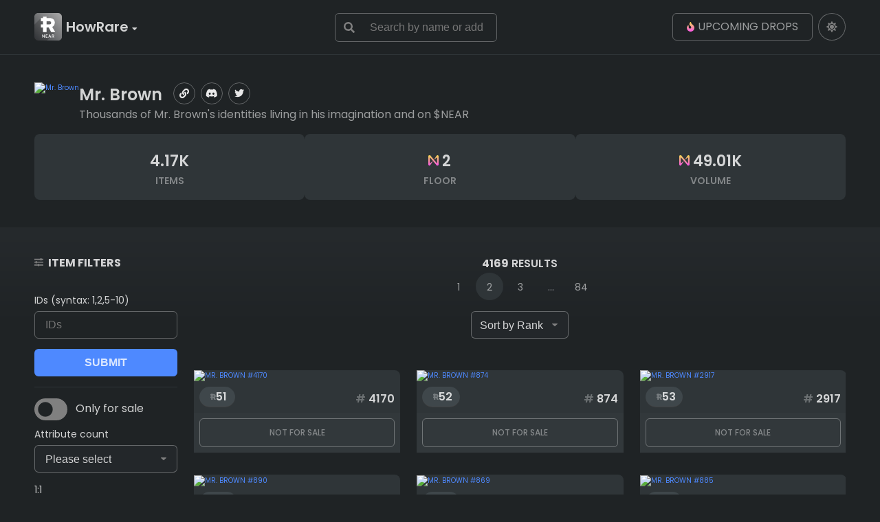

--- FILE ---
content_type: text/html; charset=UTF-8
request_url: https://howrare.xyz/mrbrown?page=2
body_size: 8616
content:
<!DOCTYPE html>
<html lang="en">
    <head>
        <meta charset="utf-8">
<meta name="viewport" content="width=device-width, initial-scale=1">
<meta name="msapplication-TileImage" content="/assets/img/favicon/ms-icon-144x144.png">
<!--***********************Title***********************-->
<title>Mr. Brown Rarity</title>
<!--***********************Insert Favicon Here***********************-->
<link rel="apple-touch-icon" sizes="57x57" href="/assets/img/favicon/apple-icon-57x57.png">
<link rel="apple-touch-icon" sizes="60x60" href="/assets/img/favicon/apple-icon-60x60.png">
<link rel="apple-touch-icon" sizes="72x72" href="/assets/img/favicon/apple-icon-72x72.png">
<link rel="apple-touch-icon" sizes="76x76" href="/assets/img/favicon/apple-icon-76x76.png">
<link rel="apple-touch-icon" sizes="114x114" href="/assets/img/favicon/apple-icon-114x114.png">
<link rel="apple-touch-icon" sizes="120x120" href="/assets/img/favicon/apple-icon-120x120.png">
<link rel="apple-touch-icon" sizes="144x144" href="/assets/img/favicon/apple-icon-144x144.png">
<link rel="apple-touch-icon" sizes="152x152" href="/assets/img/favicon/apple-icon-152x152.png">
<link rel="apple-touch-icon" sizes="180x180" href="/assets/img/favicon/apple-icon-180x180.png">
<link rel="icon" type="image/png" sizes="192x192"  href="/assets/img/favicon/android-icon-192x192.png">
<link rel="icon" type="image/png" sizes="32x32" href="/assets/img/favicon/favicon-32x32.png">
<link rel="icon" type="image/png" sizes="96x96" href="/assets/img/favicon/favicon-96x96.png">
<link rel="icon" type="image/png" sizes="16x16" href="/assets/img/favicon/favicon-16x16.png">
<!--***********************Typography***********************-->
<link rel="preconnect" href="https://fonts.googleapis.com">
<link rel="preconnect" href="https://fonts.gstatic.com" crossorigin>
<link href="https://fonts.googleapis.com/css2?family=Inter:wght@400;500;600;700&display=swap" rel="stylesheet">
<!--***********************Stylesheets***********************-->
<link rel="stylesheet" href="/assets/css/all.min.css" type="text/css">
<link rel="stylesheet" href="/assets/css/styles.css?v=1663363356" type="text/css">
<link rel="stylesheet" href="/assets/css/overlay.css" type="text/css">
<link rel="stylesheet" href="/assets/css/responsive.css?v=1662215314" type="text/css">
<link rel="stylesheet" href="/assets/css/light_mode.css?v=1663363977" disabled class="daynight" />
<!--***********************Javascript***********************-->
<script type="text/javascript" src="/assets/js/jquery.min.js"></script>
<script type="text/javascript" src="/assets/js/popup.js"></script>
<script type="text/javascript" src="/assets/js/main.js?v=1650633759"></script>
<script type="text/javascript" src="/assets/js/wallet.js?v=1650633759"></script>

    <!-- Global site tag (gtag.js) - Google Analytics -->
    <script async src="https://www.googletagmanager.com/gtag/js?id=G-LSJSQHLZJW"></script>
    <script>
      window.dataLayer = window.dataLayer || [];
      function gtag(){dataLayer.push(arguments);}
      gtag('js', new Date());

      gtag('config', 'G-LSJSQHLZJW');
    </script>
    </head>
    <body class="near">
        <!-- Overlay -->
<div id="overlay" class="overlay">
    <!-- Modal content -->
    <div class="overlay-content">
        <div class="overlay-header">
            <span class="overlay-close">&times;</span>
            <h2>Overlay Header</h2>
        </div>
        <div class="overlay-body">
            <p>Some text in the overlay body</p>
            <p>Some other text...</p>
        </div>
        <div class="overlay-footer">
            <h3>Overlay Footer</h3>
        </div>
    </div>
</div>
        <input type="hidden" name="_token" value="sZQyezcYtwLRygagkobZ23oQqVaJqdziBsQle2dg">        <div class="header">
            <div class="wrap">
    <div class="trigger"><span></span></div>
    <div class="logo_holder">
        <div class="logo">
            <a href="https://howrare.xyz">

                <a href="/" class="logo_vars"></a>

                <ul>
                    <li>
                        <span>HowRare <i class="fa fa-caret-down"></i> </span>
                        <ul>
                            <li>
                                <a href="https://howrare.xyz"><img src="/assets/img/logo_near_small_w.svg" height="16px" alt="logo"> Near</a>
                            </li>
                            <li>
                                <a href="https://howrare.is" target="_blank"><img src="/assets/img/logo_solana_small_w.svg" alt="logo"> Solana</a>
                            </li>
                            <li>
                                <a href="https://howrare.app" target="_blank"><img src="/assets/img/logo_aptos_small_w.svg" height="16px" alt="logo"> Aptos</a>
                            </li>
                            <li>
                                <a href="https://howrare.in" target="_blank"><img src="/assets/img/logo_algo_small_w.svg" height="16px" alt="logo"> Algorand</a>
                            </li>
                            <li>
                                <a href="https://howrare.me" target="_blank"><img src="/assets/img/logo_sui_small_w.svg" height="16px" alt="logo"> Sui</a>
                            </li>
                        </ul>
                    </li>
                </ul>
            </a>
        </div>
    </div>
    <div class="search">
        <form id="search-form">
            <input type="text" id="search-collections" autocomplete="off" placeholder="Search by name or address" />
            <input type="submit">
        </form>
        <div id="search-suggestions"></div>
    </div>
    <div class="header_right">
        <a href="https://howrare.xyz/drops" class="butt"><img src="/assets/img/flame-small.svg" height="14px" alt="img"> upcoming drops</a>
        <div class="social">
            <a href="#" class="daynight"></a>
                    </div>
    </div>
</div>
        </div>
        <div class="wallet_search_holder">
            <div class="wrap">
    <div class="wallet_search search">
        <form id="wallet-form">
            <input type="text" id="wallet_address" autocomplete="off"
                   style="width: 100%;"
                   value=""
                   placeholder="Enter wallet address">
            <input type="submit">
        </form>
    </div>
</div>
        </div>
            <div class="wrap top-box nft_title_holder">

        <div class="collection-holder">
            <!--                 <a href="https://howrare.xyz/nearmisfits" class="back"></a>
             -->
            <div class="nft_title">

                <div class="nft-desc">
                    <a href="#" class="nft_img o-popup">
                        <img src="https://paras-cdn.imgix.net/bafkreib7swm5bevrsdqcy4ntppdkk2ssn5a3crm66jamna4npohs7wmf44?w=800&amp;auto=format,compress" alt="Mr. Brown">
                    </a>

                    <div>
                        <div class="title-holder">
                            <h1>Mr. Brown</h1>
                            <ul class="project-social">
    <li>
    <a href="https://mrbrownproject.com" target="_blank">
      <i class="fas fa-link"></i>
    </a>
  </li>
          <li>
    <a href="https://discord.com/invite/mrbrown" target="_blank">
      <i class="fab fa-discord"></i>
    </a>
  </li>
          <li>
    <a href="https://twitter.com/MrBrownNFT" target="_blank">
      <i class="fab fa-twitter"></i>
    </a>
  </li>
                        </ul>
                        </div>
                        <p>Thousands of Mr. Brown&#039;s identities living in his imagination and on $NEAR</p>
                    </div>

                </div> <!-- /.nft-excerpt -->

                <div class="stats">
                    <div class="stat">
                        <span>4.17K</span>
                        <div>items</div>
                    </div>
                    <div class="stat">
                        <span><img src="/assets/img/near-protocol-logo.svg" height="25px" alt="Near Network"> 2</span>floor
                    </div>
                    <div class="stat">
                        <span><img src="/assets/img/near-protocol-logo.svg" height="25px" alt="Near Network"> 49.01K</span>volume
                    </div>
                </div> <!-- stats -->

            </div> <!-- collection-holder -->

            <!--                 <a href="https://howrare.xyz/nagmi" class="next"></a>
             -->
        </div>


    </div>
    <!-- /.nft-stats -->
    
    
    
    
    
    
    
    
    
    
    
    
    
    
    
    
    
    
    
    
    
    
    
    
    
    
    
    
    
    
    
    <div class="wrap content nft_list" data-page="collection">
        <div class="nfts_holder">
            <div class="loader_overlay">
                <div class="loader_container">
                    <div class="lds-dual-ring"></div>
                </div>
            </div>
            <div class="nfts_sidebar filters">
    <span><img src="/assets/img/attribute.svg" alt="att"/> Item filters</span>
    <form id="collection-filter" data-filter="mrbrown">
        <input type="hidden" id="collection" value="mrbrown">
        <label>IDs (syntax: 1,2,5-10)</label>
        <input data-filter="token_id" type="text" placeholder="IDs">
        <input type="submit" value="SUBMIT">
        <hr>
        <input type="checkbox" name="for_sale" value="off" id="for_sale">
        <label class='toggle--btn' for="for_sale">
            <span></span> Only for sale
        </label>
        <label>Attribute count</label>
        <div>
            <select data-filter="trait_count">
                <option value="" selected>Please select</option>
                                    <option value="4">4 (1)</option>
                                    <option value="5">5 (52)</option>
                                    <option value="6">6 (106)</option>
                                    <option value="7">7 (1133)</option>
                                    <option value="8">8 (1991)</option>
                                    <option value="9">9 (886)</option>
                            </select>
        </div>
                    <label class="text-capitalize">1:1</label>
            <div>
                <select data-filter="1:1" data-type="trait_filter">
                    <option value="" selected>Please select</option>
                                            <option value="astro brown">Astro brown (1)</option>
                                            <option value="beekeeper brown">Beekeeper brown (1)</option>
                                            <option value="cardinal brown">Cardinal brown (1)</option>
                                            <option value="creature brown">Creature brown (1)</option>
                                            <option value="crystal brown">Crystal brown (1)</option>
                                            <option value="ghost brown">Ghost brown (1)</option>
                                            <option value="pickle brown">Pickle brown (1)</option>
                                            <option value="shadow brown">Shadow brown (1)</option>
                                    </select>
            </div>
                    <label class="text-capitalize">Accessories</label>
            <div>
                <select data-filter="accessories" data-type="trait_filter">
                    <option value="" selected>Please select</option>
                                            <option value="cartwheel ruff">Cartwheel ruff (63)</option>
                                            <option value="dino necklace">Dino necklace (155)</option>
                                            <option value="dog necklace">Dog necklace (154)</option>
                                            <option value="gold chain">Gold chain (77)</option>
                                            <option value="gold lock">Gold lock (95)</option>
                                            <option value="pearls">Pearls (127)</option>
                                            <option value="radioactive pearls">Radioactive pearls (1)</option>
                                            <option value="ring necklace">Ring necklace (108)</option>
                                            <option value="silver chain">Silver chain (25)</option>
                                            <option value="skyward necklace">Skyward necklace (67)</option>
                                            <option value="towel">Towel (129)</option>
                                    </select>
            </div>
                    <label class="text-capitalize">Background</label>
            <div>
                <select data-filter="background" data-type="trait_filter">
                    <option value="" selected>Please select</option>
                                            <option value="astro">Astro (1)</option>
                                            <option value="aurora green">Aurora green (129)</option>
                                            <option value="black">Black (1)</option>
                                            <option value="blue">Blue (639)</option>
                                            <option value="blue sky">Blue sky (218)</option>
                                            <option value="cardinal">Cardinal (1)</option>
                                            <option value="dots">Dots (321)</option>
                                            <option value="fire">Fire (102)</option>
                                            <option value="green">Green (689)</option>
                                            <option value="grid">Grid (355)</option>
                                            <option value="light blue">Light blue (1)</option>
                                            <option value="neon">Neon (2)</option>
                                            <option value="peach">Peach (655)</option>
                                            <option value="pink sky">Pink sky (229)</option>
                                            <option value="purple">Purple (602)</option>
                                            <option value="red">Red (1)</option>
                                            <option value="shadow">Shadow (1)</option>
                                            <option value="toxic">Toxic (214)</option>
                                            <option value="vertex">Vertex (4)</option>
                                            <option value="yellow">Yellow (4)</option>
                                    </select>
            </div>
                    <label class="text-capitalize">Body</label>
            <div>
                <select data-filter="body" data-type="trait_filter">
                    <option value="" selected>Please select</option>
                                            <option value="arm floats">Arm floats (74)</option>
                                            <option value="astro">Astro (1)</option>
                                            <option value="beekeper">Beekeper (1)</option>
                                            <option value="black hoodie">Black hoodie (99)</option>
                                            <option value="black polo">Black polo (93)</option>
                                            <option value="black stained sleeveless tee">Black stained sleeveless tee (105)</option>
                                            <option value="black striped sweatshirt">Black striped sweatshirt (102)</option>
                                            <option value="black suede jacket">Black suede jacket (53)</option>
                                            <option value="black suit">Black suit (58)</option>
                                            <option value="black wool sweater">Black wool sweater (78)</option>
                                            <option value="blue bball">Blue bball (74)</option>
                                            <option value="blue cube">Blue cube (1)</option>
                                            <option value="blue paint">Blue paint (55)</option>
                                            <option value="blue puff jacket">Blue puff jacket (77)</option>
                                            <option value="blue robe">Blue robe (38)</option>
                                            <option value="blue striped sweatshirt">Blue striped sweatshirt (116)</option>
                                            <option value="brown suit">Brown suit (78)</option>
                                            <option value="bulletproof vest">Bulletproof vest (66)</option>
                                            <option value="bulletproof vest and tats">Bulletproof vest and tats (55)</option>
                                            <option value="cardinal">Cardinal (1)</option>
                                            <option value="covered in paint">Covered in paint (88)</option>
                                            <option value="creature">Creature (1)</option>
                                            <option value="crown tee">Crown tee (105)</option>
                                            <option value="crystalized">Crystalized (23)</option>
                                            <option value="cut">Cut (18)</option>
                                            <option value="dog sleeveless tee">Dog sleeveless tee (128)</option>
                                            <option value="dragonfly">Dragonfly (39)</option>
                                            <option value="float">Float (41)</option>
                                            <option value="float and tats">Float and tats (34)</option>
                                            <option value="fur coat">Fur coat (41)</option>
                                            <option value="ghost">Ghost (1)</option>
                                            <option value="green cube">Green cube (1)</option>
                                            <option value="green polo">Green polo (89)</option>
                                            <option value="grey tee">Grey tee (49)</option>
                                            <option value="mud">Mud (13)</option>
                                            <option value="mutant">Mutant (41)</option>
                                            <option value="naked">Naked (140)</option>
                                            <option value="neon cube">Neon cube (1)</option>
                                            <option value="orange puff jacket">Orange puff jacket (86)</option>
                                            <option value="pickle">Pickle (1)</option>
                                            <option value="purple bball">Purple bball (57)</option>
                                            <option value="purple hoodie">Purple hoodie (124)</option>
                                            <option value="purple sweater">Purple sweater (120)</option>
                                            <option value="purple tee">Purple tee (72)</option>
                                            <option value="red cape">Red cape (59)</option>
                                            <option value="red cube">Red cube (2)</option>
                                            <option value="red cube in white tee">Red cube in white tee (1)</option>
                                            <option value="red robe">Red robe (58)</option>
                                            <option value="red striped sweatshirt">Red striped sweatshirt (112)</option>
                                            <option value="red suede jacket">Red suede jacket (61)</option>
                                            <option value="red sweater">Red sweater (93)</option>
                                            <option value="red wool sweater">Red wool sweater (107)</option>
                                            <option value="santa">Santa (16)</option>
                                            <option value="shadow">Shadow (1)</option>
                                            <option value="skeleton">Skeleton (33)</option>
                                            <option value="spirited away">Spirited away (52)</option>
                                            <option value="spiritual spice">Spiritual spice (44)</option>
                                            <option value="sports jacket">Sports jacket (51)</option>
                                            <option value="sunburned">Sunburned (75)</option>
                                            <option value="tank and tatts">Tank and tatts (100)</option>
                                            <option value="tank one">Tank one (114)</option>
                                            <option value="tank two">Tank two (82)</option>
                                            <option value="tatooed">Tatooed (123)</option>
                                            <option value="toxic">Toxic (35)</option>
                                            <option value="toy blocks">Toy blocks (34)</option>
                                            <option value="werewolf">Werewolf (68)</option>
                                            <option value="white puff jacket">White puff jacket (72)</option>
                                            <option value="white spirit">White spirit (1)</option>
                                            <option value="white tee">White tee (105)</option>
                                            <option value="white wool sweater">White wool sweater (81)</option>
                                            <option value="work shirt">Work shirt (51)</option>
                                    </select>
            </div>
                    <label class="text-capitalize">Eyes</label>
            <div>
                <select data-filter="eyes" data-type="trait_filter">
                    <option value="" selected>Please select</option>
                                            <option value="8ball">8ball (231)</option>
                                            <option value="asleep">Asleep (303)</option>
                                            <option value="beaten">Beaten (337)</option>
                                            <option value="beekeeper">Beekeeper (1)</option>
                                            <option value="compound">Compound (268)</option>
                                            <option value="creature">Creature (1)</option>
                                            <option value="crystalized">Crystalized (1)</option>
                                            <option value="drunk">Drunk (266)</option>
                                            <option value="fire eyes">Fire eyes (1)</option>
                                            <option value="irritated">Irritated (222)</option>
                                            <option value="no soul">No soul (341)</option>
                                            <option value="regular">Regular (493)</option>
                                            <option value="robo">Robo (248)</option>
                                            <option value="shadow">Shadow (1)</option>
                                            <option value="shocked">Shocked (376)</option>
                                            <option value="suspicious">Suspicious (255)</option>
                                            <option value="swollen">Swollen (463)</option>
                                            <option value="xx">Xx (355)</option>
                                    </select>
            </div>
                    <label class="text-capitalize">Eyewear</label>
            <div>
                <select data-filter="eyewear" data-type="trait_filter">
                    <option value="" selected>Please select</option>
                                            <option value="bandit mask">Bandit mask (119)</option>
                                            <option value="black round glasses">Black round glasses (221)</option>
                                            <option value="black square glasses">Black square glasses (188)</option>
                                            <option value="blue glasses">Blue glasses (196)</option>
                                            <option value="broken glasses">Broken glasses (194)</option>
                                            <option value="clubmasters">Clubmasters (143)</option>
                                            <option value="green glasses">Green glasses (182)</option>
                                            <option value="infrared visor">Infrared visor (125)</option>
                                            <option value="monocle">Monocle (154)</option>
                                            <option value="pink glasses">Pink glasses (194)</option>
                                            <option value="pink half glasses">Pink half glasses (87)</option>
                                            <option value="pirate patch">Pirate patch (152)</option>
                                            <option value="protective glasses">Protective glasses (127)</option>
                                            <option value="reading glasses">Reading glasses (250)</option>
                                            <option value="red square glasses">Red square glasses (201)</option>
                                            <option value="vintage glasses">Vintage glasses (210)</option>
                                            <option value="yellow glasses">Yellow glasses (182)</option>
                                    </select>
            </div>
                    <label class="text-capitalize">Face</label>
            <div>
                <select data-filter="face" data-type="trait_filter">
                    <option value="" selected>Please select</option>
                                            <option value="alive and well">Alive and well (99)</option>
                                            <option value="beaten">Beaten (253)</option>
                                            <option value="beekeeper">Beekeeper (1)</option>
                                            <option value="black nose">Black nose (323)</option>
                                            <option value="blue cube">Blue cube (1)</option>
                                            <option value="bowied">Bowied (98)</option>
                                            <option value="camo face">Camo face (440)</option>
                                            <option value="creature">Creature (1)</option>
                                            <option value="crystalized">Crystalized (1)</option>
                                            <option value="freezing">Freezing (547)</option>
                                            <option value="ghost">Ghost (1)</option>
                                            <option value="green cube">Green cube (1)</option>
                                            <option value="mostly alive and well">Mostly alive and well (101)</option>
                                            <option value="neon cube">Neon cube (1)</option>
                                            <option value="poisoned">Poisoned (475)</option>
                                            <option value="red cube">Red cube (2)</option>
                                            <option value="red meat cube">Red meat cube (1)</option>
                                            <option value="regular">Regular (763)</option>
                                            <option value="shadow">Shadow (1)</option>
                                            <option value="swollen">Swollen (359)</option>
                                            <option value="tipsy">Tipsy (699)</option>
                                    </select>
            </div>
                    <label class="text-capitalize">Hair</label>
            <div>
                <select data-filter="hair" data-type="trait_filter">
                    <option value="" selected>Please select</option>
                                            <option value="black bucket">Black bucket (124)</option>
                                            <option value="black hair">Black hair (102)</option>
                                            <option value="blond hair">Blond hair (67)</option>
                                            <option value="blowout">Blowout (32)</option>
                                            <option value="blue braids">Blue braids (96)</option>
                                            <option value="blue bucket">Blue bucket (69)</option>
                                            <option value="blue sides">Blue sides (51)</option>
                                            <option value="bold">Bold (70)</option>
                                            <option value="boy cut">Boy cut (86)</option>
                                            <option value="bun">Bun (46)</option>
                                            <option value="creature">Creature (1)</option>
                                            <option value="fire horns">Fire horns (40)</option>
                                            <option value="gray designer cut">Gray designer cut (60)</option>
                                            <option value="gray sides">Gray sides (53)</option>
                                            <option value="green designer cut">Green designer cut (61)</option>
                                            <option value="grey mohawk">Grey mohawk (44)</option>
                                            <option value="orange designer cut">Orange designer cut (74)</option>
                                            <option value="red hair">Red hair (117)</option>
                                            <option value="shaved">Shaved (100)</option>
                                            <option value="silver braids">Silver braids (87)</option>
                                            <option value="squared">Squared (2)</option>
                                            <option value="squared cut">Squared cut (1)</option>
                                            <option value="surf">Surf (73)</option>
                                            <option value="sword &amp; foil">Sword &amp; foil (1)</option>
                                            <option value="three scoops">Three scoops (22)</option>
                                    </select>
            </div>
                    <label class="text-capitalize">Hats</label>
            <div>
                <select data-filter="hats" data-type="trait_filter">
                    <option value="" selected>Please select</option>
                                            <option value="astro">Astro (1)</option>
                                            <option value="bandage">Bandage (97)</option>
                                            <option value="bee hat">Bee hat (14)</option>
                                            <option value="birthday hat">Birthday hat (50)</option>
                                            <option value="black beanie">Black beanie (63)</option>
                                            <option value="blue beanie">Blue beanie (93)</option>
                                            <option value="blue cap">Blue cap (71)</option>
                                            <option value="blue headband">Blue headband (68)</option>
                                            <option value="bone crown">Bone crown (30)</option>
                                            <option value="candle">Candle (52)</option>
                                            <option value="cardinal hat">Cardinal hat (34)</option>
                                            <option value="cowboy hat">Cowboy hat (68)</option>
                                            <option value="crown">Crown (12)</option>
                                            <option value="derby hat">Derby hat (63)</option>
                                            <option value="dino hat">Dino hat (28)</option>
                                            <option value="farmer hat">Farmer hat (63)</option>
                                            <option value="fish">Fish (54)</option>
                                            <option value="foil hat">Foil hat (67)</option>
                                            <option value="fox hat">Fox hat (54)</option>
                                            <option value="frog hat">Frog hat (59)</option>
                                            <option value="gm hat">Gm hat (36)</option>
                                            <option value="gray beanie">Gray beanie (73)</option>
                                            <option value="green beanie">Green beanie (75)</option>
                                            <option value="green bucket hat">Green bucket hat (94)</option>
                                            <option value="grey bucket hat">Grey bucket hat (110)</option>
                                            <option value="gumball machine">Gumball machine (41)</option>
                                            <option value="halo">Halo (27)</option>
                                            <option value="ice cube">Ice cube (15)</option>
                                            <option value="lamp">Lamp (28)</option>
                                            <option value="neon crown">Neon crown (108)</option>
                                            <option value="pan">Pan (36)</option>
                                            <option value="paper bag">Paper bag (49)</option>
                                            <option value="pink balaclava">Pink balaclava (7)</option>
                                            <option value="pirate bandana">Pirate bandana (27)</option>
                                            <option value="playing cards">Playing cards (43)</option>
                                            <option value="propeller hat">Propeller hat (55)</option>
                                            <option value="purple bucket hat">Purple bucket hat (66)</option>
                                            <option value="ramen bowl">Ramen bowl (32)</option>
                                            <option value="red beanie">Red beanie (91)</option>
                                            <option value="red cap">Red cap (87)</option>
                                            <option value="red strip headband">Red strip headband (81)</option>
                                            <option value="selebration headband">Selebration headband (62)</option>
                                            <option value="skull hat">Skull hat (63)</option>
                                            <option value="swimming hat">Swimming hat (45)</option>
                                            <option value="visor">Visor (31)</option>
                                            <option value="yellow strip headband">Yellow strip headband (64)</option>
                                    </select>
            </div>
                    <label class="text-capitalize">Masks</label>
            <div>
                <select data-filter="masks" data-type="trait_filter">
                    <option value="" selected>Please select</option>
                                            <option value="grey bandana">Grey bandana (29)</option>
                                            <option value="kn95">Kn95 (18)</option>
                                            <option value="oldies mask">Oldies mask (11)</option>
                                            <option value="pink bandana">Pink bandana (28)</option>
                                            <option value="stampunk">Stampunk (16)</option>
                                            <option value="tribal mask">Tribal mask (8)</option>
                                            <option value="welder helmet">Welder helmet (4)</option>
                                            <option value="yellow bandana">Yellow bandana (29)</option>
                                    </select>
            </div>
                    <label class="text-capitalize">Mouth</label>
            <div>
                <select data-filter="mouth" data-type="trait_filter">
                    <option value="" selected>Please select</option>
                                            <option value="braces">Braces (289)</option>
                                            <option value="cool">Cool (454)</option>
                                            <option value="creature">Creature (1)</option>
                                            <option value="fire breath">Fire breath (152)</option>
                                            <option value="golden grillz">Golden grillz (160)</option>
                                            <option value="golden tooth">Golden tooth (353)</option>
                                            <option value="grass">Grass (303)</option>
                                            <option value="gum">Gum (192)</option>
                                            <option value="lollypop">Lollypop (338)</option>
                                            <option value="regular">Regular (635)</option>
                                            <option value="screaming">Screaming (369)</option>
                                            <option value="smiling">Smiling (366)</option>
                                            <option value="straw">Straw (129)</option>
                                            <option value="unhappy">Unhappy (61)</option>
                                            <option value="vampire">Vampire (210)</option>
                                    </select>
            </div>
                    <label class="text-capitalize">Mustache</label>
            <div>
                <select data-filter="mustache" data-type="trait_filter">
                    <option value="" selected>Please select</option>
                                            <option value="3 day shadow">3 day shadow (652)</option>
                                            <option value="5 pm shadow">5 pm shadow (595)</option>
                                            <option value="5pm shadow">5pm shadow (1)</option>
                                            <option value="clean">Clean (707)</option>
                                            <option value="english stache">English stache (407)</option>
                                            <option value="fu manchu stache">Fu manchu stache (408)</option>
                                            <option value="lampshade stache">Lampshade stache (389)</option>
                                            <option value="pencil stache">Pencil stache (656)</option>
                                            <option value="trimmed beard">Trimmed beard (194)</option>
                                    </select>
            </div>
                <hr>
        <label>Rank</label>
        <div class="dbl rangeslider" data-filter="rank">
            <input class="min" name="range_1" type="range" min="1" max="4169" value="1" />
            <input class="max" name="range_1" type="range" min="1" max="4169" value="4169" />
            <span class="range_min light left">1</span>
            <span class="range_max light right">4169</span>
        </div>
        
        
        
        
        
        
        
        
        
        
        
        
        
        
        
        
        
        
        
        
        
        
        
        
        
    </form>
</div>
            <div class="nfts_content">
    <div class="nfts_top pager-only">
        <div class="pager">
            <span class="results_count"><strong>4169</strong> results</span>
            <div class="paggination-holder">
        <a href="https://howrare.xyz/mrbrown?page=1" data-page="1" class="">1</a>
            <a href="https://howrare.xyz/mrbrown?page=2" data-page="2" class="active">2</a>
            <a href="https://howrare.xyz/mrbrown?page=3" data-page="3" class="">3</a>
        <span>...</span>
    <a href="https://howrare.xyz/mrbrown?page=84" data-page="84">84</a>
    </div>

            <div class="goto">
                <select id="sort_by" name="sort_by">
                    <option value="rank" selected>Sort by Rank</option>
                    <option value="token_id" >Sort by ID</option>
                    <option value="price" >Sort by Price</option>
                </select>
            </div>
        </div>
    </div>
    <div class="nfts">
        <div class="category_list">
            <div class="collection-pagination">
                    <div class="featured_item">
                <div class="featured_item_img">
                    <!--<a href="#" class="duplicate"></a>-->
                    <a href="https://howrare.xyz/mrbrown/4170">
                        <img src="https://cloudflare-ipfs.com/ipfs/QmP3shtToBeoeHizRtvgUPJTeGbcVn2rdZhERSwEiQHtJh/4170.png" alt="MR. BROWN #4170">
                    </a>
                </div>
                <div class="featured_image_desc">
                    <div class="item_stats">
                        <div class="item_stat">
                            <img src="/assets/img/rarity.svg" alt="rarity">
                            <span>51</span>
                        </div>
                        <div class="item_stat">
                            <span><em>#</em> 4170</span>
                        </div>
                    </div>

                    
                    <div class="sale-holder">
                        <span class="sale">
                            <span>not for sale</span>
                        </span>
                    </div>

                                    </div>
            </div>
                    <div class="featured_item">
                <div class="featured_item_img">
                    <!--<a href="#" class="duplicate"></a>-->
                    <a href="https://howrare.xyz/mrbrown/874">
                        <img src="https://cloudflare-ipfs.com/ipfs/QmP3shtToBeoeHizRtvgUPJTeGbcVn2rdZhERSwEiQHtJh/874.png" alt="MR. BROWN #874">
                    </a>
                </div>
                <div class="featured_image_desc">
                    <div class="item_stats">
                        <div class="item_stat">
                            <img src="/assets/img/rarity.svg" alt="rarity">
                            <span>52</span>
                        </div>
                        <div class="item_stat">
                            <span><em>#</em> 874</span>
                        </div>
                    </div>

                    
                    <div class="sale-holder">
                        <span class="sale">
                            <span>not for sale</span>
                        </span>
                    </div>

                                    </div>
            </div>
                    <div class="featured_item">
                <div class="featured_item_img">
                    <!--<a href="#" class="duplicate"></a>-->
                    <a href="https://howrare.xyz/mrbrown/2917">
                        <img src="https://cloudflare-ipfs.com/ipfs/QmP3shtToBeoeHizRtvgUPJTeGbcVn2rdZhERSwEiQHtJh/2917.png" alt="MR. BROWN #2917">
                    </a>
                </div>
                <div class="featured_image_desc">
                    <div class="item_stats">
                        <div class="item_stat">
                            <img src="/assets/img/rarity.svg" alt="rarity">
                            <span>53</span>
                        </div>
                        <div class="item_stat">
                            <span><em>#</em> 2917</span>
                        </div>
                    </div>

                    
                    <div class="sale-holder">
                        <span class="sale">
                            <span>not for sale</span>
                        </span>
                    </div>

                                    </div>
            </div>
                    <div class="featured_item">
                <div class="featured_item_img">
                    <!--<a href="#" class="duplicate"></a>-->
                    <a href="https://howrare.xyz/mrbrown/890">
                        <img src="https://cloudflare-ipfs.com/ipfs/QmP3shtToBeoeHizRtvgUPJTeGbcVn2rdZhERSwEiQHtJh/890.png" alt="MR. BROWN #890">
                    </a>
                </div>
                <div class="featured_image_desc">
                    <div class="item_stats">
                        <div class="item_stat">
                            <img src="/assets/img/rarity.svg" alt="rarity">
                            <span>54</span>
                        </div>
                        <div class="item_stat">
                            <span><em>#</em> 890</span>
                        </div>
                    </div>

                    
                    <div class="sale-holder">
                        <span class="sale">
                            <span>not for sale</span>
                        </span>
                    </div>

                                    </div>
            </div>
                    <div class="featured_item">
                <div class="featured_item_img">
                    <!--<a href="#" class="duplicate"></a>-->
                    <a href="https://howrare.xyz/mrbrown/869">
                        <img src="https://cloudflare-ipfs.com/ipfs/QmP3shtToBeoeHizRtvgUPJTeGbcVn2rdZhERSwEiQHtJh/869.png" alt="MR. BROWN #869">
                    </a>
                </div>
                <div class="featured_image_desc">
                    <div class="item_stats">
                        <div class="item_stat">
                            <img src="/assets/img/rarity.svg" alt="rarity">
                            <span>55</span>
                        </div>
                        <div class="item_stat">
                            <span><em>#</em> 869</span>
                        </div>
                    </div>

                    
                    <div class="sale-holder">
                        <span class="sale">
                            <span>not for sale</span>
                        </span>
                    </div>

                                    </div>
            </div>
                    <div class="featured_item">
                <div class="featured_item_img">
                    <!--<a href="#" class="duplicate"></a>-->
                    <a href="https://howrare.xyz/mrbrown/885">
                        <img src="https://cloudflare-ipfs.com/ipfs/QmP3shtToBeoeHizRtvgUPJTeGbcVn2rdZhERSwEiQHtJh/885.png" alt="MR. BROWN #885">
                    </a>
                </div>
                <div class="featured_image_desc">
                    <div class="item_stats">
                        <div class="item_stat">
                            <img src="/assets/img/rarity.svg" alt="rarity">
                            <span>56</span>
                        </div>
                        <div class="item_stat">
                            <span><em>#</em> 885</span>
                        </div>
                    </div>

                    
                    <div class="sale-holder">
                        <span class="sale">
                            <span>not for sale</span>
                        </span>
                    </div>

                                    </div>
            </div>
                    <div class="featured_item">
                <div class="featured_item_img">
                    <!--<a href="#" class="duplicate"></a>-->
                    <a href="https://howrare.xyz/mrbrown/3277">
                        <img src="https://cloudflare-ipfs.com/ipfs/QmP3shtToBeoeHizRtvgUPJTeGbcVn2rdZhERSwEiQHtJh/3277.png" alt="MR. BROWN #3277">
                    </a>
                </div>
                <div class="featured_image_desc">
                    <div class="item_stats">
                        <div class="item_stat">
                            <img src="/assets/img/rarity.svg" alt="rarity">
                            <span>57</span>
                        </div>
                        <div class="item_stat">
                            <span><em>#</em> 3277</span>
                        </div>
                    </div>

                    
                    <div class="sale-holder">
                        <span class="sale">
                            <span>not for sale</span>
                        </span>
                    </div>

                                    </div>
            </div>
                    <div class="featured_item">
                <div class="featured_item_img">
                    <!--<a href="#" class="duplicate"></a>-->
                    <a href="https://howrare.xyz/mrbrown/3258">
                        <img src="https://cloudflare-ipfs.com/ipfs/QmP3shtToBeoeHizRtvgUPJTeGbcVn2rdZhERSwEiQHtJh/3258.png" alt="MR. BROWN #3258">
                    </a>
                </div>
                <div class="featured_image_desc">
                    <div class="item_stats">
                        <div class="item_stat">
                            <img src="/assets/img/rarity.svg" alt="rarity">
                            <span>58</span>
                        </div>
                        <div class="item_stat">
                            <span><em>#</em> 3258</span>
                        </div>
                    </div>

                    
                    <div class="sale-holder">
                        <span class="sale">
                            <span>not for sale</span>
                        </span>
                    </div>

                                    </div>
            </div>
                    <div class="featured_item">
                <div class="featured_item_img">
                    <!--<a href="#" class="duplicate"></a>-->
                    <a href="https://howrare.xyz/mrbrown/2390">
                        <img src="https://cloudflare-ipfs.com/ipfs/QmP3shtToBeoeHizRtvgUPJTeGbcVn2rdZhERSwEiQHtJh/2390.png" alt="MR. BROWN #2390">
                    </a>
                </div>
                <div class="featured_image_desc">
                    <div class="item_stats">
                        <div class="item_stat">
                            <img src="/assets/img/rarity.svg" alt="rarity">
                            <span>59</span>
                        </div>
                        <div class="item_stat">
                            <span><em>#</em> 2390</span>
                        </div>
                    </div>

                    
                    <div class="sale-holder">
                        <span class="sale">
                            <span>not for sale</span>
                        </span>
                    </div>

                                    </div>
            </div>
                    <div class="featured_item">
                <div class="featured_item_img">
                    <!--<a href="#" class="duplicate"></a>-->
                    <a href="https://howrare.xyz/mrbrown/3249">
                        <img src="https://cloudflare-ipfs.com/ipfs/QmP3shtToBeoeHizRtvgUPJTeGbcVn2rdZhERSwEiQHtJh/3249.png" alt="MR. BROWN #3249">
                    </a>
                </div>
                <div class="featured_image_desc">
                    <div class="item_stats">
                        <div class="item_stat">
                            <img src="/assets/img/rarity.svg" alt="rarity">
                            <span>60</span>
                        </div>
                        <div class="item_stat">
                            <span><em>#</em> 3249</span>
                        </div>
                    </div>

                    
                    <div class="sale-holder">
                        <span class="sale">
                            <span>not for sale</span>
                        </span>
                    </div>

                                    </div>
            </div>
                    <div class="featured_item">
                <div class="featured_item_img">
                    <!--<a href="#" class="duplicate"></a>-->
                    <a href="https://howrare.xyz/mrbrown/4190">
                        <img src="https://cloudflare-ipfs.com/ipfs/QmP3shtToBeoeHizRtvgUPJTeGbcVn2rdZhERSwEiQHtJh/4190.png" alt="MR. BROWN #4190">
                    </a>
                </div>
                <div class="featured_image_desc">
                    <div class="item_stats">
                        <div class="item_stat">
                            <img src="/assets/img/rarity.svg" alt="rarity">
                            <span>61</span>
                        </div>
                        <div class="item_stat">
                            <span><em>#</em> 4190</span>
                        </div>
                    </div>

                    
                    <div class="sale-holder">
                        <span class="sale">
                            <span>not for sale</span>
                        </span>
                    </div>

                                    </div>
            </div>
                    <div class="featured_item">
                <div class="featured_item_img">
                    <!--<a href="#" class="duplicate"></a>-->
                    <a href="https://howrare.xyz/mrbrown/3485">
                        <img src="https://cloudflare-ipfs.com/ipfs/QmP3shtToBeoeHizRtvgUPJTeGbcVn2rdZhERSwEiQHtJh/3485.png" alt="MR. BROWN #3485">
                    </a>
                </div>
                <div class="featured_image_desc">
                    <div class="item_stats">
                        <div class="item_stat">
                            <img src="/assets/img/rarity.svg" alt="rarity">
                            <span>62</span>
                        </div>
                        <div class="item_stat">
                            <span><em>#</em> 3485</span>
                        </div>
                    </div>

                    
                    <div class="sale-holder">
                        <span class="sale">
                            <span>not for sale</span>
                        </span>
                    </div>

                                    </div>
            </div>
                    <div class="featured_item">
                <div class="featured_item_img">
                    <!--<a href="#" class="duplicate"></a>-->
                    <a href="https://howrare.xyz/mrbrown/2345">
                        <img src="https://cloudflare-ipfs.com/ipfs/QmP3shtToBeoeHizRtvgUPJTeGbcVn2rdZhERSwEiQHtJh/2345.png" alt="MR. BROWN #2345">
                    </a>
                </div>
                <div class="featured_image_desc">
                    <div class="item_stats">
                        <div class="item_stat">
                            <img src="/assets/img/rarity.svg" alt="rarity">
                            <span>63</span>
                        </div>
                        <div class="item_stat">
                            <span><em>#</em> 2345</span>
                        </div>
                    </div>

                    
                    <div class="sale-holder">
                        <span class="sale">
                            <span>not for sale</span>
                        </span>
                    </div>

                                    </div>
            </div>
                    <div class="featured_item">
                <div class="featured_item_img">
                    <!--<a href="#" class="duplicate"></a>-->
                    <a href="https://howrare.xyz/mrbrown/2486">
                        <img src="https://cloudflare-ipfs.com/ipfs/QmP3shtToBeoeHizRtvgUPJTeGbcVn2rdZhERSwEiQHtJh/2486.png" alt="MR. BROWN #2486">
                    </a>
                </div>
                <div class="featured_image_desc">
                    <div class="item_stats">
                        <div class="item_stat">
                            <img src="/assets/img/rarity.svg" alt="rarity">
                            <span>64</span>
                        </div>
                        <div class="item_stat">
                            <span><em>#</em> 2486</span>
                        </div>
                    </div>

                    
                    <div class="sale-holder">
                        <span class="sale">
                            <span>not for sale</span>
                        </span>
                    </div>

                                    </div>
            </div>
                    <div class="featured_item">
                <div class="featured_item_img">
                    <!--<a href="#" class="duplicate"></a>-->
                    <a href="https://howrare.xyz/mrbrown/1767">
                        <img src="https://cloudflare-ipfs.com/ipfs/QmP3shtToBeoeHizRtvgUPJTeGbcVn2rdZhERSwEiQHtJh/1767.png" alt="MR. BROWN #1767">
                    </a>
                </div>
                <div class="featured_image_desc">
                    <div class="item_stats">
                        <div class="item_stat">
                            <img src="/assets/img/rarity.svg" alt="rarity">
                            <span>65</span>
                        </div>
                        <div class="item_stat">
                            <span><em>#</em> 1767</span>
                        </div>
                    </div>

                    
                    <div class="sale-holder">
                        <span class="sale">
                            <span>not for sale</span>
                        </span>
                    </div>

                                    </div>
            </div>
                    <div class="featured_item">
                <div class="featured_item_img">
                    <!--<a href="#" class="duplicate"></a>-->
                    <a href="https://howrare.xyz/mrbrown/517">
                        <img src="https://cloudflare-ipfs.com/ipfs/QmP3shtToBeoeHizRtvgUPJTeGbcVn2rdZhERSwEiQHtJh/517.png" alt="MR. BROWN #517">
                    </a>
                </div>
                <div class="featured_image_desc">
                    <div class="item_stats">
                        <div class="item_stat">
                            <img src="/assets/img/rarity.svg" alt="rarity">
                            <span>66</span>
                        </div>
                        <div class="item_stat">
                            <span><em>#</em> 517</span>
                        </div>
                    </div>

                    
                    <div class="sale-holder">
                        <span class="sale">
                            <span>not for sale</span>
                        </span>
                    </div>

                                    </div>
            </div>
                    <div class="featured_item">
                <div class="featured_item_img">
                    <!--<a href="#" class="duplicate"></a>-->
                    <a href="https://howrare.xyz/mrbrown/4191">
                        <img src="https://cloudflare-ipfs.com/ipfs/QmP3shtToBeoeHizRtvgUPJTeGbcVn2rdZhERSwEiQHtJh/4191.png" alt="MR. BROWN #4191">
                    </a>
                </div>
                <div class="featured_image_desc">
                    <div class="item_stats">
                        <div class="item_stat">
                            <img src="/assets/img/rarity.svg" alt="rarity">
                            <span>67</span>
                        </div>
                        <div class="item_stat">
                            <span><em>#</em> 4191</span>
                        </div>
                    </div>

                    
                    <div class="sale-holder">
                        <span class="sale">
                            <span>not for sale</span>
                        </span>
                    </div>

                                    </div>
            </div>
                    <div class="featured_item">
                <div class="featured_item_img">
                    <!--<a href="#" class="duplicate"></a>-->
                    <a href="https://howrare.xyz/mrbrown/3683">
                        <img src="https://cloudflare-ipfs.com/ipfs/QmP3shtToBeoeHizRtvgUPJTeGbcVn2rdZhERSwEiQHtJh/3683.png" alt="MR. BROWN #3683">
                    </a>
                </div>
                <div class="featured_image_desc">
                    <div class="item_stats">
                        <div class="item_stat">
                            <img src="/assets/img/rarity.svg" alt="rarity">
                            <span>68</span>
                        </div>
                        <div class="item_stat">
                            <span><em>#</em> 3683</span>
                        </div>
                    </div>

                    
                    <div class="sale-holder">
                        <span class="sale">
                            <span>not for sale</span>
                        </span>
                    </div>

                                    </div>
            </div>
                    <div class="featured_item">
                <div class="featured_item_img">
                    <!--<a href="#" class="duplicate"></a>-->
                    <a href="https://howrare.xyz/mrbrown/882">
                        <img src="https://cloudflare-ipfs.com/ipfs/QmP3shtToBeoeHizRtvgUPJTeGbcVn2rdZhERSwEiQHtJh/882.png" alt="MR. BROWN #882">
                    </a>
                </div>
                <div class="featured_image_desc">
                    <div class="item_stats">
                        <div class="item_stat">
                            <img src="/assets/img/rarity.svg" alt="rarity">
                            <span>69</span>
                        </div>
                        <div class="item_stat">
                            <span><em>#</em> 882</span>
                        </div>
                    </div>

                    
                    <div class="sale-holder">
                        <span class="sale">
                            <span>not for sale</span>
                        </span>
                    </div>

                                    </div>
            </div>
                    <div class="featured_item">
                <div class="featured_item_img">
                    <!--<a href="#" class="duplicate"></a>-->
                    <a href="https://howrare.xyz/mrbrown/4193">
                        <img src="https://cloudflare-ipfs.com/ipfs/QmP3shtToBeoeHizRtvgUPJTeGbcVn2rdZhERSwEiQHtJh/4193.png" alt="MR. BROWN #4193">
                    </a>
                </div>
                <div class="featured_image_desc">
                    <div class="item_stats">
                        <div class="item_stat">
                            <img src="/assets/img/rarity.svg" alt="rarity">
                            <span>70</span>
                        </div>
                        <div class="item_stat">
                            <span><em>#</em> 4193</span>
                        </div>
                    </div>

                    
                    <div class="sale-holder">
                        <span class="sale">
                            <span>not for sale</span>
                        </span>
                    </div>

                                    </div>
            </div>
                    <div class="featured_item">
                <div class="featured_item_img">
                    <!--<a href="#" class="duplicate"></a>-->
                    <a href="https://howrare.xyz/mrbrown/642">
                        <img src="https://cloudflare-ipfs.com/ipfs/QmP3shtToBeoeHizRtvgUPJTeGbcVn2rdZhERSwEiQHtJh/642.png" alt="MR. BROWN #642">
                    </a>
                </div>
                <div class="featured_image_desc">
                    <div class="item_stats">
                        <div class="item_stat">
                            <img src="/assets/img/rarity.svg" alt="rarity">
                            <span>71</span>
                        </div>
                        <div class="item_stat">
                            <span><em>#</em> 642</span>
                        </div>
                    </div>

                    
                    <div class="sale-holder">
                        <span class="sale">
                            <span>not for sale</span>
                        </span>
                    </div>

                                    </div>
            </div>
                    <div class="featured_item">
                <div class="featured_item_img">
                    <!--<a href="#" class="duplicate"></a>-->
                    <a href="https://howrare.xyz/mrbrown/1867">
                        <img src="https://cloudflare-ipfs.com/ipfs/QmP3shtToBeoeHizRtvgUPJTeGbcVn2rdZhERSwEiQHtJh/1867.png" alt="MR. BROWN #1867">
                    </a>
                </div>
                <div class="featured_image_desc">
                    <div class="item_stats">
                        <div class="item_stat">
                            <img src="/assets/img/rarity.svg" alt="rarity">
                            <span>72</span>
                        </div>
                        <div class="item_stat">
                            <span><em>#</em> 1867</span>
                        </div>
                    </div>

                    
                    <div class="sale-holder">
                        <span class="sale">
                            <span>not for sale</span>
                        </span>
                    </div>

                                    </div>
            </div>
                    <div class="featured_item">
                <div class="featured_item_img">
                    <!--<a href="#" class="duplicate"></a>-->
                    <a href="https://howrare.xyz/mrbrown/2166">
                        <img src="https://cloudflare-ipfs.com/ipfs/QmP3shtToBeoeHizRtvgUPJTeGbcVn2rdZhERSwEiQHtJh/2166.png" alt="MR. BROWN #2166">
                    </a>
                </div>
                <div class="featured_image_desc">
                    <div class="item_stats">
                        <div class="item_stat">
                            <img src="/assets/img/rarity.svg" alt="rarity">
                            <span>73</span>
                        </div>
                        <div class="item_stat">
                            <span><em>#</em> 2166</span>
                        </div>
                    </div>

                    
                    <div class="sale-holder">
                        <span class="sale">
                            <span>not for sale</span>
                        </span>
                    </div>

                                    </div>
            </div>
                    <div class="featured_item">
                <div class="featured_item_img">
                    <!--<a href="#" class="duplicate"></a>-->
                    <a href="https://howrare.xyz/mrbrown/893">
                        <img src="https://cloudflare-ipfs.com/ipfs/QmP3shtToBeoeHizRtvgUPJTeGbcVn2rdZhERSwEiQHtJh/893.png" alt="MR. BROWN #893">
                    </a>
                </div>
                <div class="featured_image_desc">
                    <div class="item_stats">
                        <div class="item_stat">
                            <img src="/assets/img/rarity.svg" alt="rarity">
                            <span>74</span>
                        </div>
                        <div class="item_stat">
                            <span><em>#</em> 893</span>
                        </div>
                    </div>

                    
                    <div class="sale-holder">
                        <span class="sale">
                            <span>not for sale</span>
                        </span>
                    </div>

                                    </div>
            </div>
                    <div class="featured_item">
                <div class="featured_item_img">
                    <!--<a href="#" class="duplicate"></a>-->
                    <a href="https://howrare.xyz/mrbrown/2366">
                        <img src="https://cloudflare-ipfs.com/ipfs/QmP3shtToBeoeHizRtvgUPJTeGbcVn2rdZhERSwEiQHtJh/2366.png" alt="MR. BROWN #2366">
                    </a>
                </div>
                <div class="featured_image_desc">
                    <div class="item_stats">
                        <div class="item_stat">
                            <img src="/assets/img/rarity.svg" alt="rarity">
                            <span>75</span>
                        </div>
                        <div class="item_stat">
                            <span><em>#</em> 2366</span>
                        </div>
                    </div>

                    
                    <div class="sale-holder">
                        <span class="sale">
                            <span>not for sale</span>
                        </span>
                    </div>

                                    </div>
            </div>
                    <div class="featured_item">
                <div class="featured_item_img">
                    <!--<a href="#" class="duplicate"></a>-->
                    <a href="https://howrare.xyz/mrbrown/3532">
                        <img src="https://cloudflare-ipfs.com/ipfs/QmP3shtToBeoeHizRtvgUPJTeGbcVn2rdZhERSwEiQHtJh/3532.png" alt="MR. BROWN #3532">
                    </a>
                </div>
                <div class="featured_image_desc">
                    <div class="item_stats">
                        <div class="item_stat">
                            <img src="/assets/img/rarity.svg" alt="rarity">
                            <span>76</span>
                        </div>
                        <div class="item_stat">
                            <span><em>#</em> 3532</span>
                        </div>
                    </div>

                    
                    <div class="sale-holder">
                        <span class="sale">
                            <span>not for sale</span>
                        </span>
                    </div>

                                    </div>
            </div>
                    <div class="featured_item">
                <div class="featured_item_img">
                    <!--<a href="#" class="duplicate"></a>-->
                    <a href="https://howrare.xyz/mrbrown/1493">
                        <img src="https://cloudflare-ipfs.com/ipfs/QmP3shtToBeoeHizRtvgUPJTeGbcVn2rdZhERSwEiQHtJh/1493.png" alt="MR. BROWN #1493">
                    </a>
                </div>
                <div class="featured_image_desc">
                    <div class="item_stats">
                        <div class="item_stat">
                            <img src="/assets/img/rarity.svg" alt="rarity">
                            <span>77</span>
                        </div>
                        <div class="item_stat">
                            <span><em>#</em> 1493</span>
                        </div>
                    </div>

                    
                    <div class="sale-holder">
                        <span class="sale">
                            <span>not for sale</span>
                        </span>
                    </div>

                                    </div>
            </div>
                    <div class="featured_item">
                <div class="featured_item_img">
                    <!--<a href="#" class="duplicate"></a>-->
                    <a href="https://howrare.xyz/mrbrown/415">
                        <img src="https://cloudflare-ipfs.com/ipfs/QmP3shtToBeoeHizRtvgUPJTeGbcVn2rdZhERSwEiQHtJh/415.png" alt="MR. BROWN #415">
                    </a>
                </div>
                <div class="featured_image_desc">
                    <div class="item_stats">
                        <div class="item_stat">
                            <img src="/assets/img/rarity.svg" alt="rarity">
                            <span>78</span>
                        </div>
                        <div class="item_stat">
                            <span><em>#</em> 415</span>
                        </div>
                    </div>

                    
                    <div class="sale-holder">
                        <span class="sale">
                            <span>not for sale</span>
                        </span>
                    </div>

                                    </div>
            </div>
                    <div class="featured_item">
                <div class="featured_item_img">
                    <!--<a href="#" class="duplicate"></a>-->
                    <a href="https://howrare.xyz/mrbrown/1489">
                        <img src="https://cloudflare-ipfs.com/ipfs/QmP3shtToBeoeHizRtvgUPJTeGbcVn2rdZhERSwEiQHtJh/1489.png" alt="MR. BROWN #1489">
                    </a>
                </div>
                <div class="featured_image_desc">
                    <div class="item_stats">
                        <div class="item_stat">
                            <img src="/assets/img/rarity.svg" alt="rarity">
                            <span>79</span>
                        </div>
                        <div class="item_stat">
                            <span><em>#</em> 1489</span>
                        </div>
                    </div>

                    
                    <div class="sale-holder">
                        <span class="sale">
                            <span>not for sale</span>
                        </span>
                    </div>

                                    </div>
            </div>
                    <div class="featured_item">
                <div class="featured_item_img">
                    <!--<a href="#" class="duplicate"></a>-->
                    <a href="https://howrare.xyz/mrbrown/3909">
                        <img src="https://cloudflare-ipfs.com/ipfs/QmP3shtToBeoeHizRtvgUPJTeGbcVn2rdZhERSwEiQHtJh/3909.png" alt="MR. BROWN #3909">
                    </a>
                </div>
                <div class="featured_image_desc">
                    <div class="item_stats">
                        <div class="item_stat">
                            <img src="/assets/img/rarity.svg" alt="rarity">
                            <span>80</span>
                        </div>
                        <div class="item_stat">
                            <span><em>#</em> 3909</span>
                        </div>
                    </div>

                    
                    <div class="sale-holder">
                        <span class="sale">
                            <span>not for sale</span>
                        </span>
                    </div>

                                    </div>
            </div>
                    <div class="featured_item">
                <div class="featured_item_img">
                    <!--<a href="#" class="duplicate"></a>-->
                    <a href="https://howrare.xyz/mrbrown/1708">
                        <img src="https://cloudflare-ipfs.com/ipfs/QmP3shtToBeoeHizRtvgUPJTeGbcVn2rdZhERSwEiQHtJh/1708.png" alt="MR. BROWN #1708">
                    </a>
                </div>
                <div class="featured_image_desc">
                    <div class="item_stats">
                        <div class="item_stat">
                            <img src="/assets/img/rarity.svg" alt="rarity">
                            <span>81</span>
                        </div>
                        <div class="item_stat">
                            <span><em>#</em> 1708</span>
                        </div>
                    </div>

                    
                    <div class="sale-holder">
                        <span class="sale">
                            <span>not for sale</span>
                        </span>
                    </div>

                                    </div>
            </div>
                    <div class="featured_item">
                <div class="featured_item_img">
                    <!--<a href="#" class="duplicate"></a>-->
                    <a href="https://howrare.xyz/mrbrown/3366">
                        <img src="https://cloudflare-ipfs.com/ipfs/QmP3shtToBeoeHizRtvgUPJTeGbcVn2rdZhERSwEiQHtJh/3366.png" alt="MR. BROWN #3366">
                    </a>
                </div>
                <div class="featured_image_desc">
                    <div class="item_stats">
                        <div class="item_stat">
                            <img src="/assets/img/rarity.svg" alt="rarity">
                            <span>82</span>
                        </div>
                        <div class="item_stat">
                            <span><em>#</em> 3366</span>
                        </div>
                    </div>

                    
                    <div class="sale-holder">
                        <span class="sale">
                            <span>not for sale</span>
                        </span>
                    </div>

                                    </div>
            </div>
                    <div class="featured_item">
                <div class="featured_item_img">
                    <!--<a href="#" class="duplicate"></a>-->
                    <a href="https://howrare.xyz/mrbrown/4173">
                        <img src="https://cloudflare-ipfs.com/ipfs/QmP3shtToBeoeHizRtvgUPJTeGbcVn2rdZhERSwEiQHtJh/4173.png" alt="MR. BROWN #4173">
                    </a>
                </div>
                <div class="featured_image_desc">
                    <div class="item_stats">
                        <div class="item_stat">
                            <img src="/assets/img/rarity.svg" alt="rarity">
                            <span>83</span>
                        </div>
                        <div class="item_stat">
                            <span><em>#</em> 4173</span>
                        </div>
                    </div>

                    
                    <div class="sale-holder">
                        <span class="sale">
                            <span>not for sale</span>
                        </span>
                    </div>

                                    </div>
            </div>
                    <div class="featured_item">
                <div class="featured_item_img">
                    <!--<a href="#" class="duplicate"></a>-->
                    <a href="https://howrare.xyz/mrbrown/4199">
                        <img src="https://cloudflare-ipfs.com/ipfs/QmP3shtToBeoeHizRtvgUPJTeGbcVn2rdZhERSwEiQHtJh/4199.png" alt="MR. BROWN #4199">
                    </a>
                </div>
                <div class="featured_image_desc">
                    <div class="item_stats">
                        <div class="item_stat">
                            <img src="/assets/img/rarity.svg" alt="rarity">
                            <span>84</span>
                        </div>
                        <div class="item_stat">
                            <span><em>#</em> 4199</span>
                        </div>
                    </div>

                    
                    <div class="sale-holder">
                        <span class="sale">
                            <span>not for sale</span>
                        </span>
                    </div>

                                    </div>
            </div>
                    <div class="featured_item">
                <div class="featured_item_img">
                    <!--<a href="#" class="duplicate"></a>-->
                    <a href="https://howrare.xyz/mrbrown/1907">
                        <img src="https://cloudflare-ipfs.com/ipfs/QmP3shtToBeoeHizRtvgUPJTeGbcVn2rdZhERSwEiQHtJh/1907.png" alt="MR. BROWN #1907">
                    </a>
                </div>
                <div class="featured_image_desc">
                    <div class="item_stats">
                        <div class="item_stat">
                            <img src="/assets/img/rarity.svg" alt="rarity">
                            <span>85</span>
                        </div>
                        <div class="item_stat">
                            <span><em>#</em> 1907</span>
                        </div>
                    </div>

                    
                    <div class="sale-holder">
                        <span class="sale">
                            <span>not for sale</span>
                        </span>
                    </div>

                                    </div>
            </div>
                    <div class="featured_item">
                <div class="featured_item_img">
                    <!--<a href="#" class="duplicate"></a>-->
                    <a href="https://howrare.xyz/mrbrown/1452">
                        <img src="https://cloudflare-ipfs.com/ipfs/QmP3shtToBeoeHizRtvgUPJTeGbcVn2rdZhERSwEiQHtJh/1452.png" alt="MR. BROWN #1452">
                    </a>
                </div>
                <div class="featured_image_desc">
                    <div class="item_stats">
                        <div class="item_stat">
                            <img src="/assets/img/rarity.svg" alt="rarity">
                            <span>86</span>
                        </div>
                        <div class="item_stat">
                            <span><em>#</em> 1452</span>
                        </div>
                    </div>

                    
                    <div class="sale-holder">
                        <span class="sale">
                            <span>not for sale</span>
                        </span>
                    </div>

                                    </div>
            </div>
                    <div class="featured_item">
                <div class="featured_item_img">
                    <!--<a href="#" class="duplicate"></a>-->
                    <a href="https://howrare.xyz/mrbrown/859">
                        <img src="https://cloudflare-ipfs.com/ipfs/QmP3shtToBeoeHizRtvgUPJTeGbcVn2rdZhERSwEiQHtJh/859.png" alt="MR. BROWN #859">
                    </a>
                </div>
                <div class="featured_image_desc">
                    <div class="item_stats">
                        <div class="item_stat">
                            <img src="/assets/img/rarity.svg" alt="rarity">
                            <span>87</span>
                        </div>
                        <div class="item_stat">
                            <span><em>#</em> 859</span>
                        </div>
                    </div>

                    
                    <div class="sale-holder">
                        <span class="sale">
                            <span>not for sale</span>
                        </span>
                    </div>

                                    </div>
            </div>
                    <div class="featured_item">
                <div class="featured_item_img">
                    <!--<a href="#" class="duplicate"></a>-->
                    <a href="https://howrare.xyz/mrbrown/1466">
                        <img src="https://cloudflare-ipfs.com/ipfs/QmP3shtToBeoeHizRtvgUPJTeGbcVn2rdZhERSwEiQHtJh/1466.png" alt="MR. BROWN #1466">
                    </a>
                </div>
                <div class="featured_image_desc">
                    <div class="item_stats">
                        <div class="item_stat">
                            <img src="/assets/img/rarity.svg" alt="rarity">
                            <span>88</span>
                        </div>
                        <div class="item_stat">
                            <span><em>#</em> 1466</span>
                        </div>
                    </div>

                    
                    <div class="sale-holder">
                        <span class="sale">
                            <span>not for sale</span>
                        </span>
                    </div>

                                    </div>
            </div>
                    <div class="featured_item">
                <div class="featured_item_img">
                    <!--<a href="#" class="duplicate"></a>-->
                    <a href="https://howrare.xyz/mrbrown/1811">
                        <img src="https://cloudflare-ipfs.com/ipfs/QmP3shtToBeoeHizRtvgUPJTeGbcVn2rdZhERSwEiQHtJh/1811.png" alt="MR. BROWN #1811">
                    </a>
                </div>
                <div class="featured_image_desc">
                    <div class="item_stats">
                        <div class="item_stat">
                            <img src="/assets/img/rarity.svg" alt="rarity">
                            <span>89</span>
                        </div>
                        <div class="item_stat">
                            <span><em>#</em> 1811</span>
                        </div>
                    </div>

                    
                    <div class="sale-holder">
                        <span class="sale">
                            <span>not for sale</span>
                        </span>
                    </div>

                                    </div>
            </div>
                    <div class="featured_item">
                <div class="featured_item_img">
                    <!--<a href="#" class="duplicate"></a>-->
                    <a href="https://howrare.xyz/mrbrown/853">
                        <img src="https://cloudflare-ipfs.com/ipfs/QmP3shtToBeoeHizRtvgUPJTeGbcVn2rdZhERSwEiQHtJh/853.png" alt="MR. BROWN #853">
                    </a>
                </div>
                <div class="featured_image_desc">
                    <div class="item_stats">
                        <div class="item_stat">
                            <img src="/assets/img/rarity.svg" alt="rarity">
                            <span>89</span>
                        </div>
                        <div class="item_stat">
                            <span><em>#</em> 853</span>
                        </div>
                    </div>

                    
                    <div class="sale-holder">
                        <span class="sale">
                            <span>not for sale</span>
                        </span>
                    </div>

                                    </div>
            </div>
                    <div class="featured_item">
                <div class="featured_item_img">
                    <!--<a href="#" class="duplicate"></a>-->
                    <a href="https://howrare.xyz/mrbrown/3629">
                        <img src="https://cloudflare-ipfs.com/ipfs/QmP3shtToBeoeHizRtvgUPJTeGbcVn2rdZhERSwEiQHtJh/3629.png" alt="MR. BROWN #3629">
                    </a>
                </div>
                <div class="featured_image_desc">
                    <div class="item_stats">
                        <div class="item_stat">
                            <img src="/assets/img/rarity.svg" alt="rarity">
                            <span>91</span>
                        </div>
                        <div class="item_stat">
                            <span><em>#</em> 3629</span>
                        </div>
                    </div>

                    
                    <div class="sale-holder">
                        <span class="sale">
                            <span>not for sale</span>
                        </span>
                    </div>

                                    </div>
            </div>
                    <div class="featured_item">
                <div class="featured_item_img">
                    <!--<a href="#" class="duplicate"></a>-->
                    <a href="https://howrare.xyz/mrbrown/785">
                        <img src="https://cloudflare-ipfs.com/ipfs/QmP3shtToBeoeHizRtvgUPJTeGbcVn2rdZhERSwEiQHtJh/785.png" alt="MR. BROWN #785">
                    </a>
                </div>
                <div class="featured_image_desc">
                    <div class="item_stats">
                        <div class="item_stat">
                            <img src="/assets/img/rarity.svg" alt="rarity">
                            <span>92</span>
                        </div>
                        <div class="item_stat">
                            <span><em>#</em> 785</span>
                        </div>
                    </div>

                    
                    <div class="sale-holder">
                        <span class="sale">
                            <span>not for sale</span>
                        </span>
                    </div>

                                    </div>
            </div>
                    <div class="featured_item">
                <div class="featured_item_img">
                    <!--<a href="#" class="duplicate"></a>-->
                    <a href="https://howrare.xyz/mrbrown/4163">
                        <img src="https://cloudflare-ipfs.com/ipfs/QmP3shtToBeoeHizRtvgUPJTeGbcVn2rdZhERSwEiQHtJh/4163.png" alt="MR. BROWN #4163">
                    </a>
                </div>
                <div class="featured_image_desc">
                    <div class="item_stats">
                        <div class="item_stat">
                            <img src="/assets/img/rarity.svg" alt="rarity">
                            <span>93</span>
                        </div>
                        <div class="item_stat">
                            <span><em>#</em> 4163</span>
                        </div>
                    </div>

                    
                    <div class="sale-holder">
                        <span class="sale">
                            <span>not for sale</span>
                        </span>
                    </div>

                                    </div>
            </div>
                    <div class="featured_item">
                <div class="featured_item_img">
                    <!--<a href="#" class="duplicate"></a>-->
                    <a href="https://howrare.xyz/mrbrown/3533">
                        <img src="https://cloudflare-ipfs.com/ipfs/QmP3shtToBeoeHizRtvgUPJTeGbcVn2rdZhERSwEiQHtJh/3533.png" alt="MR. BROWN #3533">
                    </a>
                </div>
                <div class="featured_image_desc">
                    <div class="item_stats">
                        <div class="item_stat">
                            <img src="/assets/img/rarity.svg" alt="rarity">
                            <span>94</span>
                        </div>
                        <div class="item_stat">
                            <span><em>#</em> 3533</span>
                        </div>
                    </div>

                    
                    <div class="sale-holder">
                        <span class="sale">
                            <span>not for sale</span>
                        </span>
                    </div>

                                    </div>
            </div>
                    <div class="featured_item">
                <div class="featured_item_img">
                    <!--<a href="#" class="duplicate"></a>-->
                    <a href="https://howrare.xyz/mrbrown/3670">
                        <img src="https://cloudflare-ipfs.com/ipfs/QmP3shtToBeoeHizRtvgUPJTeGbcVn2rdZhERSwEiQHtJh/3670.png" alt="MR. BROWN #3670">
                    </a>
                </div>
                <div class="featured_image_desc">
                    <div class="item_stats">
                        <div class="item_stat">
                            <img src="/assets/img/rarity.svg" alt="rarity">
                            <span>95</span>
                        </div>
                        <div class="item_stat">
                            <span><em>#</em> 3670</span>
                        </div>
                    </div>

                    
                    <div class="sale-holder">
                        <span class="sale">
                            <span>not for sale</span>
                        </span>
                    </div>

                                    </div>
            </div>
                    <div class="featured_item">
                <div class="featured_item_img">
                    <!--<a href="#" class="duplicate"></a>-->
                    <a href="https://howrare.xyz/mrbrown/3718">
                        <img src="https://cloudflare-ipfs.com/ipfs/QmP3shtToBeoeHizRtvgUPJTeGbcVn2rdZhERSwEiQHtJh/3718.png" alt="MR. BROWN #3718">
                    </a>
                </div>
                <div class="featured_image_desc">
                    <div class="item_stats">
                        <div class="item_stat">
                            <img src="/assets/img/rarity.svg" alt="rarity">
                            <span>96</span>
                        </div>
                        <div class="item_stat">
                            <span><em>#</em> 3718</span>
                        </div>
                    </div>

                    
                    <div class="sale-holder">
                        <span class="sale">
                            <span>not for sale</span>
                        </span>
                    </div>

                                    </div>
            </div>
                    <div class="featured_item">
                <div class="featured_item_img">
                    <!--<a href="#" class="duplicate"></a>-->
                    <a href="https://howrare.xyz/mrbrown/3044">
                        <img src="https://cloudflare-ipfs.com/ipfs/QmP3shtToBeoeHizRtvgUPJTeGbcVn2rdZhERSwEiQHtJh/3044.png" alt="MR. BROWN #3044">
                    </a>
                </div>
                <div class="featured_image_desc">
                    <div class="item_stats">
                        <div class="item_stat">
                            <img src="/assets/img/rarity.svg" alt="rarity">
                            <span>97</span>
                        </div>
                        <div class="item_stat">
                            <span><em>#</em> 3044</span>
                        </div>
                    </div>

                    
                    <div class="sale-holder">
                        <span class="sale">
                            <span>not for sale</span>
                        </span>
                    </div>

                                    </div>
            </div>
                    <div class="featured_item">
                <div class="featured_item_img">
                    <!--<a href="#" class="duplicate"></a>-->
                    <a href="https://howrare.xyz/mrbrown/1486">
                        <img src="https://cloudflare-ipfs.com/ipfs/QmP3shtToBeoeHizRtvgUPJTeGbcVn2rdZhERSwEiQHtJh/1486.png" alt="MR. BROWN #1486">
                    </a>
                </div>
                <div class="featured_image_desc">
                    <div class="item_stats">
                        <div class="item_stat">
                            <img src="/assets/img/rarity.svg" alt="rarity">
                            <span>98</span>
                        </div>
                        <div class="item_stat">
                            <span><em>#</em> 1486</span>
                        </div>
                    </div>

                    
                    <div class="sale-holder">
                        <span class="sale">
                            <span>not for sale</span>
                        </span>
                    </div>

                                    </div>
            </div>
                    <div class="featured_item">
                <div class="featured_item_img">
                    <!--<a href="#" class="duplicate"></a>-->
                    <a href="https://howrare.xyz/mrbrown/3557">
                        <img src="https://cloudflare-ipfs.com/ipfs/QmP3shtToBeoeHizRtvgUPJTeGbcVn2rdZhERSwEiQHtJh/3557.png" alt="MR. BROWN #3557">
                    </a>
                </div>
                <div class="featured_image_desc">
                    <div class="item_stats">
                        <div class="item_stat">
                            <img src="/assets/img/rarity.svg" alt="rarity">
                            <span>99</span>
                        </div>
                        <div class="item_stat">
                            <span><em>#</em> 3557</span>
                        </div>
                    </div>

                    
                    <div class="sale-holder">
                        <span class="sale">
                            <span>not for sale</span>
                        </span>
                    </div>

                                    </div>
            </div>
                    <div class="featured_item">
                <div class="featured_item_img">
                    <!--<a href="#" class="duplicate"></a>-->
                    <a href="https://howrare.xyz/mrbrown/796">
                        <img src="https://cloudflare-ipfs.com/ipfs/QmP3shtToBeoeHizRtvgUPJTeGbcVn2rdZhERSwEiQHtJh/796.png" alt="MR. BROWN #796">
                    </a>
                </div>
                <div class="featured_image_desc">
                    <div class="item_stats">
                        <div class="item_stat">
                            <img src="/assets/img/rarity.svg" alt="rarity">
                            <span>100</span>
                        </div>
                        <div class="item_stat">
                            <span><em>#</em> 796</span>
                        </div>
                    </div>

                    
                    <div class="sale-holder">
                        <span class="sale">
                            <span>not for sale</span>
                        </span>
                    </div>

                                    </div>
            </div>
            </div>
        </div>
    </div>
    <div class="nfts_top pager-only">
        <div class="pager">
            <span class="results_count"><strong>4169</strong> results</span>
            <div class="paggination-holder">
        <a href="https://howrare.xyz/mrbrown?page=1" data-page="1" class="">1</a>
            <a href="https://howrare.xyz/mrbrown?page=2" data-page="2" class="active">2</a>
            <a href="https://howrare.xyz/mrbrown?page=3" data-page="3" class="">3</a>
        <span>...</span>
    <a href="https://howrare.xyz/mrbrown?page=84" data-page="84">84</a>
    </div>

        </div>
    </div>
</div>
        </div>
    </div>
        <div class="wrap footer">
            <div class="footer_links">
    <a href="https://howrare.xyz" class="f_logo">
    <img class="dark_logo" src="/assets/img/HowRare-near-light.svg" height="50"  alt="img">
    <img class="light_logo" src="/assets/img/HowRare-near-dark.svg" height="50"  alt="img">
    </a>
    <a href="https://howrare.xyz/faq" class="reg"><img src="/assets/img/FAQ.svg" alt="img"> FAQ</a>
    <a href="https://twitter.com/HowRareNear" class="reg"><img src="/assets/img/twitter.svg" alt="img"> Twitter</a>
    <a href="https://discord.gg/VmhsCdjyEx" class="reg"><img src="/assets/img/discord.svg" alt="img"> Discord</a>
</div>
<div class="copyright">
    &copy 2026 HowRare All rights reserved
</div>
        </div>
        <script>
            // animate toggles
            // open
            function heightopen(){
                $(this).height($(this).get(0).scrollHeight).addClass('open'); // get height and open
                $(this).one('transitionend', function(){ // after transition complete
                    $(this).height(''); // revert to CSS-set height
                });
            }

            // close
            function heightclose(){
                $(this).height($(this).get(0).scrollHeight).height('').removeClass('open'); // get height and close
            }

            // open & close based on open state
            function heightopenclose(){
                if($(this).hasClass('open')) {
                    $(this).each(heightclose); // close
                }
                else {
                    $(this).each(heightopen); // open
                }
            }


            $('#toggle_stats').on('click', function(){
                $(this).toggleClass('close');
                $('.stats_full_holder').each(heightopenclose);
            });

            $('#toggle_sales').on('click', function(){
                $(this).toggleClass('close');
                $('.sales_history').each(heightopenclose);
            });

            $('.checkbox_holder div').on('click', function(){
                $(this).toggleClass('close');
                $('.checkbox_holder').each(heightopenclose);
            });

            // $('.nfts_sidebar > span').on('click', function(){
            //     if($('.nfts_sidebar').hasClass('open')) {
            //         $('.nfts_sidebar').removeClass('open');
            //     }
            //     else {
            //         $('.nfts_sidebar').addClass('open');
            //     }
            // });

            $('.nfts_sidebar > span').on('click', function(){
                $('nfts_sidebar').toggleClass('open');
                $('.nfts_sidebar').each(heightopenclose);
            });

            $('.trigger').on('click', function(){
                $(this).toggleClass('open');
                $('.header').each(heightopenclose);
                $('.wallet_search_holder').removeClass('active');
            });

            if ($(window).width() < 420) {
                $('.featured_items > div:gt(0)').hide();

                setInterval(function() {
                $('.featured_items > .featured_item:first')
                .fadeOut(0)
                .next()
                .fadeIn(1000)
                .end()
                .appendTo('.featured_items');
                }, 5000);
            }
            else {
            }

            $('.wallet').on('click', function() {
              $('.wallet_search_holder').toggleClass('active');
              return false;
            });



        </script>

    <script defer src="https://static.cloudflareinsights.com/beacon.min.js/vcd15cbe7772f49c399c6a5babf22c1241717689176015" integrity="sha512-ZpsOmlRQV6y907TI0dKBHq9Md29nnaEIPlkf84rnaERnq6zvWvPUqr2ft8M1aS28oN72PdrCzSjY4U6VaAw1EQ==" data-cf-beacon='{"version":"2024.11.0","token":"1af7085fc2344ea984d7b0097589fa74","r":1,"server_timing":{"name":{"cfCacheStatus":true,"cfEdge":true,"cfExtPri":true,"cfL4":true,"cfOrigin":true,"cfSpeedBrain":true},"location_startswith":null}}' crossorigin="anonymous"></script>
</body>
</html>


--- FILE ---
content_type: text/css
request_url: https://howrare.xyz/assets/css/styles.css?v=1663363356
body_size: 11755
content:
@charset "utf-8";

/* CSS Document */
@import url('https://fonts.googleapis.com/css2?family=Poppins:ital,wght@0,400;0,500;0,600;0,700;1,400;1,500;1,600;1,700&display=swap');

/*
font-family: 'Poppins', sans-serif;
*/

html {
  font-size: 62.5%;
}

/*! * jQuery Accordion 0.0.1 * (c) 2014 Victor Fernandez <victor@vctrfrnndz.com> * MIT Licensed. */

[data-accordion] [data-content] {
  overflow: hidden;
  max-height: 0;
  background: #2F3538;
  border-radius: 0 0 6px 6px;
  padding: 0;
  font-size: 1.6rem;
}

[data-content] p {
  font-size: 1.6rem;
  line-height: 1.4;
}

.text-danger {
  color: #dc3545 !important;
}

.accordion button {
  margin: 16px 0 0 0;
  padding: 15px 24px;
  background: #2F3538;
  border: none;
  outline: none;
  width: 100%;
  display: block;
  text-align: left;
  min-height: 64px;
  line-height: 34px;
  font-size: 2rem;
  color: var(--opacity80);
  border-radius: 6px;
  -webkit-transition: all 0.3s ease-out;
  transition: all 0.3s ease-out;
}

.accordion .open button {
  border-radius: 6px 6px 0 0;
}

.accordion button:hover {
  cursor: pointer;
  color: #fff;
}

[data-accordion] {
  line-height: 1;
}

[data-control],
[data-content]>* {
  padding: 24px 24px;
  margin: 0;
}

[data-content] [data-accordion] {
  border: 0;
  padding: 0;
}

[data-accordion] [data-control] {
  position: relative;
  padding-right: 40px;
}

[data-accordion]>[data-control]:after {
  content: "";
  position: absolute;
  right: 10px;
  top: 50%;
  margin-top: -7px;
  font-size: 25px;
  font-weight: 200;
  color: #444;
  height: 15px;
  width: 24px;
  background: url('../img/down.svg') center center no-repeat;
  background-size: 50%;
}

[data-accordion].open>[data-control]:after {
  -webkit-transform: rotate(-180deg);
  -ms-transform: rotate(-180deg);
  transform: rotate(-180deg);
}


/* div {
     color: var(--opacity80);
}
 */

:root {
  --opacity80: rgba(255, 255, 255, 0.8);
  --opacity56: rgba(255, 255, 255, 0.56);
  --opacity40: rgba(255, 255, 255, 0.4);
  --opacity24: rgba(255, 255, 255, 0.24);
}

* {
  /* position: relative; */
  -webkit-box-sizing: border-box;
  -moz-box-sizing: border-box;
  box-sizing: border-box;
  /*-webkit-transition: all 0.3s ease-out;
     transition: all 0.3s ease-out;
    */
}

body {
  margin: 0;
  background: #1F2325;
  color: var(--opacity80);
  font-family: 'Poppins', sans-serif;
  max-width: 100%;
  overflow-x: hidden;
  padding-top: 8rem;
}

a {
  color: #4E89FF;
}

a:hover {
  color: #147eb7;
}

img {
  vertical-align: middle;
}

input:focus,
select:focus {
  outline: none;
}

a {
  text-decoration: none;
  -webkit-transition: all 0.3s ease-out;
  transition: all 0.3s ease-out;
}

a:hover {
  text-decoration: none;
}

h1,
h2,
h3,
h4,
h5,
h6 {
  color: var(--opacity80);
  font-family: 'Poppins', sans-serif;
}

h2 {
  font-size: 2rem;
  font-weight: 600;
  margin: 0;
  text-transform: uppercase;
  line-height: 2.8rem;
}

h2 img {
  margin: 0;
}

.trigger {
  display: none;
}

.wrap {
  width: 100%;
  padding: 0 1rem;
  max-width: 1418px;
  margin: 0 auto;
  overflow: visible;
}

.header {
  border-bottom: 1px solid #2F3538;
  display: flex;
  display: -ms-flexbox;
  display: -webkit-flex;
  -ms-flex-align: center;
  -webkit-align-items: center;
  -webkit-box-align: center;
  align-items: center;
  justify-content: center;
  height: 8rem;
  position: fixed;
  top: 0;
  left: 0;
  width: 100%;
  z-index: 100;
  background: #1F2325;
}

.logo_holder { position: relative; }

.logo_holder:after {clear: both; }

.logo {float:left; margin: 0 32px 0 0;}

img.dark_logo {display:inline-block;}
img.light_logo {display:none;}

.logo a.logo_vars {background-repeat: no-repeat; background-position: center center; background-image: url(../img/logo_dark.svg); background-size: 40px 40px; display:inline-block; width: 40px; height: 40px; margin: 0 6px 0 0; float:left; }

.near .logo a.logo_vars {background-image: url(../img/logo_near.svg);}
.solana .logo a.logo_vars {background-image: url(../img/logo_solana.svg);}
.terra .logo a.logo_vars {background-image: url(../img/logo_terra.svg);}

.logo ul {list-style:none; margin: 0; padding: 0; float:left;  }

.logo ul li {display: inline-block; }

.logo ul li span {display: block; line-height: 40px; color: var(--text90); padding: 0 0 0 0; font-weight: 600; font-size: 2rem; }

.logo ul li span i {font-size: 12px; color: var(--text60); }

.logo ul li ul {display:none; float: none; position: absolute; top: 4rem; left: 4rem; z-index: 110; background: #303438; border-radius: 6px; box-shadow: 0px 8px 8px rgba(0,0,0,0.2); padding: 8px; }

.logo ul li:hover {cursor: default; }

.logo ul li:hover ul {display:block; }

.logo ul li ul li {display:block; width: 100%;}

.logo ul li ul li a,
.logo ul li:hover ul li a {display:block; width: 100%; color: var(--text60); line-height: 40px; padding: 0 12px; border-radius: 4px; font-size: 16px; font-weight: 500; white-space: nowrap; text-align: left; }

.logo ul li ul li a img {display:inline-block; margin: -2px 5px 0 0;  }

.logo ul li ul li.active a {}

.logo ul li ul li:hover a {background: var(--background3); }

.logo ul li ul li:hover a:hover,
.logo ul li ul li.active a:hover {
  background: #3d4247;
  border-radius: 4px;
}

.logo ul li ul li.active a,
.logo ul li ul li.active:hover a { cursor: pointer; }

a.butt {
  text-transform: uppercase;
  color: var(--opacity56);
  border: 1px solid rgba(255, 255, 255, .3);
  border-radius: .6rem;
  height: 4rem;
  padding: 0 2rem;
  font-size: 1.6rem;
  display: flex;
  display: -ms-flexbox;
  display: -webkit-flex;
  -ms-flex-align: center;
  -webkit-align-items: center;
  -webkit-box-align: center;
  align-items: center;
  justify-content: center;
}

a.butt:hover {
  background-color: #fff;
  color: #808080;
}

a.butt img {
  margin: 0 5px 0 0;
}

.search {
  float: left;
  width: 20%;
}

.search input {
  line-height: 4rem;
  border-radius: .6rem;
  border: 1px solid rgba(255, 255, 255, .3);
  width: 100%;
  padding: 0 20px 0 50px;
  background: transparent;
  color: var(--opacity80);
  font-size: 1.6rem;
  margin: 0;
}

.search input[type="submit"] {
  position: absolute;
  top: 1px;
  left: 1px;
  width: 4rem;
  height: 4rem;
  background-image: url(../img/search.svg);
  background-repeat: no-repeat;
  background-position: center center;
  border: none;
  padding: 0;
  text-indent: -9999px;
  -webkit-transition: all 0.3s ease-out;
  transition: all 0.3s ease-out;
}

.search input[type="submit"]:hover {
  cursor: pointer;
  opacity: 0.8;
}

.header_right {
  width: auto;
  overflow: hidden;
  display: flex;
  max-height: 4rem;
}

.social {
  display: flex;
}

.social a {
  display: inline-block;
  width: 4rem;
  height: 4rem;
  border: 1px solid rgba(255, 255, 255, .3);
  border-radius: 4rem;
  background-repeat: no-repeat;
  background-position: center center;
  float: left;
  margin-left: 8px;
}

.social a:hover {
  background-color: #fff;
  border: 1px solid #fff;
}

.social a.twitter {
  background-image: url(../img/twitter.svg);
}

.social a.discord {
  background-image: url(../img/discord.svg);
}

.social a.daynight {
  background-image: url(../img/light_mode.svg);
}

.social a.faq {
  background-image: url(../img/FAQ.svg);
}

.social a.wallet {
  background-image: url(../img/wallet2.svg);
}

.wallet_search_holder {
  background: #1F2325;
  height: 8rem;
  border-bottom: 1px solid #2F3538;
  position: absolute;
  top: 0;
  animation-delay: 2s;
  width: 100%;
  z-index: 1;
  transition: .5s;
}

.wallet_search_holder.active {
  display: block;
  transition: .5s;
  top: 8rem;
}

#wallet-form {
  width: 100%;
  position: relative;
}

.wallet_search {
  display: flex;
  display: -ms-flexbox;
  display: -webkit-flex;
  display: flex;
  -ms-flex-align: center;
  -webkit-align-items: center;
  -webkit-box-align: center;
  align-items: center;
  justify-content: center;
  height: 8rem;
  width: 100% !important;
  border-radius: 6px;
}

.header .wrap {
  z-index: 1000;
  display: flex;
  justify-content: space-between;
}

.content {
  padding-bottom: 120px;
  /* margin-top: 4rem; */
  position: relative;
}

.content:after {
  content: "";
  position: absolute;
  top: 0;
  left: 50%;
  width: 100vw;
  height: 100%;
  z-index: -1;
  transform: translateX(-50%);
  background: linear-gradient(180deg, rgba(38, 42, 45, 1) 0%, rgba(31, 35, 37, 1) 150px, rgba(31, 35, 37, 1) 100%);
}

.top-box {
  background: #1F2325;
}

.top-box.page {
  text-align: center;
}

.title {
  overflow: hidden;
  padding-top: 4rem;
  display: inline-block;
  width: 100%;
}

.title h1 {
  font-size: 4rem;
  line-height: 4.8rem;
  margin: 0;
  width: auto;
}

[data-page$="drops"] .title h1 {
    font-size: 3.2rem;
    line-height: 4rem;
    font-weight: 600;
}

.title h1 em,
.title h1 strong {
  font-style: normal;
  color: var(--opacity100);
}

.title h1 em {
  font-weight: 300;
}

.stats_holder {
  display: inline-block;
  width: auto;
  margin-top: 4rem;
}

.stats {
  text-transform: uppercase;
  padding: 0;
  display: flex;
  text-align: center;
  gap: 2.4rem;
}

.page .stats .stat {
  min-height: 7.6rem;
  padding: 0 1.4rem;
}

.stat {
  background: #2F3538;
  border-radius: .8rem;
  font-size: 1.4rem;
  font-weight: 600;
  line-height: 1.2;
  color: var(--opacity40);
  min-width: 13.6rem;
  min-height: 9.6rem;
  padding: 1.4rem;
  display: -ms-flexbox;
  display: -webkit-flex;
  display: flex;
  -ms-flex-align: center;
  -webkit-align-items: center;
  -webkit-box-align: center;
  align-items: center;
  justify-content: center;
  flex-direction: column;
}

.stat:first-child {
  border-left: none;
}

.stat span {
  font-size: 2rem;
  font-weight: 600;
  color: var(--opacity80);

}

.stat span.stat_add {
  font-size: 1.4rem;
  font-weight: 600;
  color: var(--opacity40);
}

.holder {
  width: 100%;
  padding: 24px 0;
  min-height: 96px;
}

.holder h2 {
  float: left;
}

.holder .stats_holder {
  margin: 0;
  position: absolute;
  top: 24px;
  left: 50%;
  transform: translateX(-50%);
}

.holder .stats {
  padding: 5px 0;
  border-radius: 8px;
  width: 560px;
  height: 48px;
}

.holder .stat {
  font-size: 1.2rem;
  padding: 0;
  width: 33.3%;
  text-align: center;
}

.holder .stat span {
  font-size: 1.8rem;
}

.holder_right {
  width: 200px;
  float: right;
}

.holder_right:after {
  content: "";
  clear: both;
}

.featured {
  padding-top: 4rem;
}

.featured h2 {
  margin: 0 0 1.6rem 0;
  text-align: left;
}

.featured_items {
  overflow: hidden;
  margin: 0 -1.2rem;
  width: calc(100% + 24px);
  display: flex;
  flex-wrap: wrap;
}

.featured .featured_item {
  background: none;
}

.featured .featured_item h3 {
  font-size: 1.6rem;
  line-height: 2.4rem;
  margin-top: 1.2rem;
}

.featured_item {
  float: left;
  margin: 0 1.2rem 2.4rem 1.2rem;
  width: calc(25% - 24px);
  border-radius: 8px;
  background: #2F3538;
}

.featured .featured_item:nth-child(7),
.featured .featured_item:nth-child(8) {
  display: none;
}

.featured .featured_item:nth-child(4n+1) {
  clear: left;
}

.featured_item_img {
  overflow: hidden;
}

.featured_item_img img {
  width: 100%;
  height: auto;
  border-radius: .8rem;
  -webkit-transition: all 0.3s ease-out;
  transition: all 0.3s ease-out;
}

.featured_item_img:hover img {
  opacity: 0.8;
  filter: alpha(opacity=80);
}

.collection-pagination .featured_item_img img {
  border-radius: .8rem .8rem 0 0;
}

.featured_image_desc {
  text-align: center;
}

.featured_image_desc h3 {
  font-weight: 600;
  font-size: 1.4rem;
  margin: 0 0 10px;
}

.item_stats {
  font-size: 1.2rem;
  color: var(--opacity40);
  overflow: hidden;
  justify-content: space-between;
  display: flex;
  padding: .8rem;
  background: #2F3538;
}

.item_stats .item_stat:first-of-type {
  display: flex;
  background: #3F474B;
  padding: 2px 16px;
  border-radius: 1.6rem;
  font-weight: 600;
  width: auto;
  gap: .6rem;
  min-width: 3.6rem;
  align-items: center;
}

.item_stats .item_stat:first-of-type img {
  width: 8px;
  opacity: .3;
  margin: 0;
}

.item_stats span {
  font-weight: 600;
  color: var(--opacity80);
  font-size: 1.6rem;
}

.item_stats span em {
  font-style: normal;
  color: rgba(255, 255, 255, .3);
}

.item_stats img {
  width: 2rem;
  margin-bottom: 3px;
}

.item_stat {
  text-transform: uppercase;
}

.item_stat:first-child {
  border-left: none;
}

.nft_title_holder {
  width: 100%;
  overflow: hidden;
  display: flex;
  flex-direction: column;
}

.nft-stats {
  display: flex;
  justify-content: space-between;
  overflow: visible;
  background: #2F3538;
  border-radius: .6rem;
  padding: 1.6rem 0;
  margin-top: 2.4rem;
}

.collection-holder {
  display: flex;
  align-items: center;
  gap: 2.4rem;
  /* justify-content: space-between; */
}

.nfts_detail .nft_title_holder {
  flex-direction: row;
  align-items: center;
  justify-content: space-between;
  gap: 2.4rem
}

.nfts_detail .nft-title div {
  flex-direction: column;
}

.nft-stats>div {
  width: 12.5%;
  text-align: center;
  font-size: 1.6rem;
  line-height: 2.4rem;
  font-weight: 500;
  color: #E9EAEA;
  padding: 0 1.6rem;
}

.nft-stats>div:last-of-type {
  border: none;
}

.nft-stats>div.accent {
  color: #4E89FF;
}

.nft-stats>div span {
  display: block;
  font-size: 1.2rem;
  line-height: 1.6rem;
  text-transform: uppercase;
  color: #A9ABAC;
}

.project-social,
.drop_links ul {
  list-style: none;
  margin: 0;
  padding: 0;
  display: flex;
}

.project-social li,
.drop_links li {
  margin-right: .8rem;
  width: 3.2rem;
  height: 3.2rem;
  border: 1px solid rgba(255, 255, 255, .3);
  border-radius: 3.2rem;
  text-align: center;
  display: -ms-flexbox;
  display: -webkit-flex;
  display: flex;
  -ms-flex-align: center;
  -webkit-align-items: center;
  -webkit-box-align: center;
  align-items: center;
  justify-content: center;
}

.project-social li a,
.drop_links li a {
  color: rgba(255, 255, 255, .9);
  font-size: 1.4rem;
}

#sales-filter label {
  margin: 0;
  display: flex;
  display: -ms-flexbox;
  display: -webkit-flex;
  display: flex;
  -ms-flex-align: center;
  -webkit-align-items: center;
  -webkit-box-align: center;
  align-items: center;
  justify-content: center;
}

.all_collections_wrap {
  width: 100%;
}

.all_collections_wrap:first-of-type {
    padding-top: 4rem;
}

.all_collections {
  width: 100%;
  overflow: hidden;
}

.all_coll_row {
  width: 100%;
  overflow: hidden;
  padding: 12px 8px;
  border-top: 1px solid #2F3538;
  display: flex;
  gap: 10px 20px;
  align-items: center;
  align-content: center;
  -webkit-transition: all 0.3s ease-out;
  transition: all 0.3s ease-out;
}

.all_coll_row.table_top {
  border: none;
}

.all_coll_row:hover {
  background-color: #353535;
}

.all_coll_row .all_coll_row:first-child {
  background-color: #2F3538;
  font-size: 1.6rem;
  text-transform: uppercase;
  font-weight: bold;
  color: var(--opacity56);
}

.all_coll_col {
  width: 11%;
  font-size: 1.6rem;
  text-align: right;
}

.all_coll_col.floor_collection {
  color: #1899DB;
  font-weight: bold;
  text-align: right;
}

span.eth_floor {
  margin-left: .5rem;
}

span.eth_floor img {
  max-width: 25px;
}

.table_top .all_coll_col a {
  text-transform: uppercase;
  font-weight: bold;
  color: var(--opacity80);
}

.table_top .all_coll_col span {
  text-transform: uppercase;
  font-weight: bold;
  color: #1899DB;
}

.table_top .all_coll_col:first-child>a {
  font-size: 1.6rem;
  padding-left: 0;
  text-transform: uppercase;
  font-weight: bold;
}

.table_top .all_coll_row:first-child {
  background: #2F3538;
}

.table_top.all_coll_row {
  padding: 7px 20px;
}

span.eth_icon {
  display: inline-block;
  max-width: 44px;
  position: relative;
  left: -3px;
  top: 2px;
}

.title h1 span.eth_icon img {
  display: block;
  margin: 0;
  width: 100%;
}

.add_drop_wrapper {
  width: 50%;
  margin: 0 auto;
  background: #313131;
  padding: 1rem 2rem;
  border: solid 1px rgba(255, 255, 255, 0.1);
  border-radius: 5px;
}

.alert.alert-success {
  background: #33af14;
  color: white;
  margin: 0 auto;
}

.content.wrap.add_drop_page {
  padding-top: 3rem;
}

.add_drop_wrapper input[type="text"],
.add_drop_wrapper input[type="url"],
.add_drop_wrapper textarea,
.add_drop_wrapper input[type="number"],
.add_drop_wrapper input[type="datetime-local"] {
  line-height: 48px;
  border-radius: 6px;
  border: 1px solid #2F3538;
  padding: 0px 7px;
  background: transparent;
  color: var(--opacity80);
  font-size: 1.6rem;
  margin-bottom: 1rem;
  margin-left: .5rem;
  width: 65%;
}

.add_drop_wrapper textarea {
  resize: none;
  margin-bottom: 0;
}

.add_drop_wrapper .select {
  display: inline-block;
}

.add_drop_wrapper select {
  width: 399px;
  border: 1px solid #2F3538;
  padding: 0px 7px;
  line-height: 48px;
  border-radius: 6px;
  font-size: 1.6rem;
  margin-bottom: 1rem;
  margin-left: .5rem;
}

.add_drop_wrapper input[type="submit"] {
  margin-bottom: 15px;
  background-color: #4E89FF;
  border: none;
  padding: 0;
  color: var(--opacity80);
  font-size: 2rem;
  font-weight: 600;
  -webkit-transition: all 0.3s ease-out;
  transition: all 0.3s ease-out;
  margin-top: 3rem;
  text-transform: uppercase;
  display: block;
  text-align: center;
  width: 100%;
  padding: 14px 0;
  cursor: pointer;
  border-radius: 5px;
}

.add_drop_wrapper input[type="file"] {}

.add_drop_wrapper label {
  display: inline-block;
  width: 30%;
}

.add_drop_wrapper input[type="submit"]:hover {
  background-color: #116692;
}

.admin_panel_login h1 {
  margin-top: 0;
  padding-top: 2rem;
}

.admin_panel_login input[type="email"],
.admin_panel_login input[type="password"] {
  line-height: 48px;
  border-radius: 6px;
  border: 1px solid #2F3538;
  padding: 0px 7px;
  background: transparent;
  color: var(--opacity80);
  font-size: 1.6rem;
  margin-bottom: 1rem;
  margin-left: .5rem;
  width: 100%;
  margin-left: 0;
  margin-top: 1rem;
}

.admin_panel_login button {
  margin-bottom: 15px;
  background-color: #4E89FF;
  border: none;
  padding: 0;
  color: var(--opacity80);
  font-size: 2.2rem;
  font-weight: 600;
  -webkit-transition: all 0.3s ease-out;
  transition: all 0.3s ease-out;
  margin-top: 3rem;
  text-transform: uppercase;
  display: block;
  text-align: center;
  width: 100%;
  padding: 15px 0;
  cursor: pointer;
}

.admin_panel_login button:hover {
  background-color: #116692;
}

.admin_panel_login {
  padding-top: 3rem;
}

.all_coll_col:first-child {
  width: 34%;
  overflow: hidden;
  text-align: left;
}

.all_coll_row:first-child .all_coll_col:first-child {
  min-height: 1px;
}

.all_coll_col:first-child>a,
.all_coll_col:first-child>div {
  display: flex;
  align-items: center;
  color: var(--opacity80);
  min-height: 4rem;
  font-size: 1.4rem;
}

.all_coll_col:first-child>div {
    align-items: flex-start;
}

.all_coll_col:first-child>a img,
.all_coll_col:first-child>div img {
  width: 4rem;
  margin-right: 1.2rem;
  border-radius: .6rem;
}

.all_coll_row:first-child .all_coll_col a:hover {
  color: #fff;
}

.all_coll_col a span {}

.all_coll_col a:hover {
  color: rgba(255, 255, 255, 1);
}

.all_coll_col.floor_collection span {
  margin: 0 0 0 .5rem;
}

.all_coll_col.floor_collection span img {
  margin-top: -.4rem;
}

span.sort_table {
  display: inline-block;
  padding-left: 15px;
  background-repeat: no-repeat;
  background-position: left center;
  background-image: url(../img/down2.svg);
  width: auto;
  color: #1899DB;
}

span.sort_table.up {
  background-image: url(../img/up2.svg);
}

span.sort_table:hover {
  cursor: pointer;
}

.footer {
  border-top: 1px solid #292929;
  text-align: center;
  padding-top: 80px;
  padding-bottom: 35px;
}

.footer_links a {
  display: inline-block;
  padding: 0 70px;
  border-left: 1px solid #2F3538;
  height: 48px;
  line-height: 48px;
  font-size: 1.6rem;
  color: var(--opacity56);
  overflow: hidden;
}

.footer_links a:hover {
  color: var(--opacity80);
}

.footer_links a.f_logo {
  border-left: none;
}

.footer_links a.f_logo img {
  vertical-align: top;
}

.footer_links a.reg img {
  margin: 0 3px 0 0;
}

.copyright {
  font-size: 1.4rem;
  color: var(--opacity40);
  padding: 80px 0 0 0;
}


/* 2 */

.nft_title_holder {
  overflow: hidden;
  margin: 0 auto 4rem auto;
  padding-top: 4rem;
}

.nft-header {
  display: flex;
  max-width: 1176px;
  width: 100%;
  justify-content: space-between;
}

.nft_title {
  overflow: hidden;
  padding: 0;
  min-height: 9.6rem;
  margin: 0;
  display: flex;
  justify-content: space-between;
  width: 100%;
  gap: 2.4rem;
}

.nft_title>a {}

.nft_title_holder .stats {
  margin: 0;
  text-align: center;
  gap: 2.4rem;
}

.nft_title .stats img {
  height: 15px;
  margin: -.4rem .5rem 0 0;
  border-radius: 0;
}

.nft-desc {
  display: flex;
  /* flex-wrap: wrap; */
  gap: 2.4rem;
}

.title-holder {
  display: flex;
}

.nft_title h1 {
  font-size: 2.4rem;
  font-weight: 600;
  display: inline-block;
  padding-right: 16px;
  margin: 0;
}

.title_links {
  display: inline-block;
  white-space: nowrap;
}

.title_links a {
  color: grey;
}

.title_links a i {
  font-size: 1.8rem;
  margin-right: .5rem;
}

.nft_title p {
  font-size: 1.6rem;
  line-height: 2.4rem;
  font-weight: 300;
  color: var(--opacity56);
  margin-top: 0;
  flex: 0 0 100%;
}

.nft_title a:hover img {
  opacity: 0.8;
  filter: alpha(opacity=80);
}

.nft_title img {
  border-radius: 8px;
  -webkit-transition: all 0.3s ease-out;
  transition: all 0.3s ease-out;
  max-width: 9.6rem;
}

.nft_title div img {
  display: inline-block;
  margin: 0;
  width: auto;
  border-radius: .8rem;
  transform: none;
}

.back a {
  width: 4rem;
  height: 4rem;
  background: url(../img/back.svg) 50% 50% no-repeat;
  border-radius: 4rem;
  border: 1px solid rgba(255, 255, 255, .3);
  margin: 0;
  background-size: 1.2rem;
  display: block;
}

.back a:hover {
  background-color: #fff;
}

.next a {
  width: 4rem;
  height: 4rem;
  background: url(../img/next.svg) 50% 50% no-repeat;
  border-radius: 4rem;
  border: 1px solid rgba(255, 255, 255, .3);
  margin: 0;
  background-size: 1.2rem;
  display: block;
}

.next a:hover {
  background-color: #fff;
}

.stats_full_holder {
  height: 0;
  overflow: hidden;
  -webkit-transition: all 0.3s ease-out;
  transition: all 0.3s ease-out;
  opacity: 0;
  filter: alpha(opacity=0);
}

.stats_full_holder.open {
  height: auto;
  opacity: 1;
  filter: alpha(opacity=100);
}

.stats_full {
  display: flex;
  opacity: 1;
  filter: alpha(opacity=100);
  height: auto;
  padding: 25px 0;
  overflow: hidden;
  -webkit-transition: all 0.3s ease-out;
  transition: all 0.3s ease-out;
  gap: 2.4rem;
}

.stats_full .stat {
  padding: 0 0px;
  width: 12.5%;
  text-align: center;
}

.stats_full .stat span.active {
  color: #4E89FF;
}

.nfts_holder {
  width: 100%;
  overflow: hidden;
  margin-top: 32px;
}

.nfts_sidebar {
  float: left;
  width: 208px;
  border-radius: 8px;
  margin-top: 4rem;
}

.nfts_content {
  float: right;
  width: calc(100% - 232px);
}

.nfts_top {
  width: 100%;
  padding: 0;
  margin: 0;
}

.nfts_top div.filter {
  line-height: 44px;
  font-size: 1.4rem;
  font-weight: 600;
  color: var(--opacity80);
  display: inline-block;
  border: 1px solid #E0E0E0;
  border-radius: 24px;
  padding: 0 15px;
  margin: 8px 15px 8px 0;
}

.nfts_top div.filter img {
  margin: -2px 0 2px 5px;
  -webkit-transition: all 0.3s ease-out;
  transition: all 0.3s ease-out;
}

.nfts_top div.filter img:hover {
  opacity: 0.8;
  filter: alpha(opacity=80);
}

.nfts_top .sorting {
  position: absolute;
  top: 16px;
  right: 16px;
  width: 200px;
  margin: 0;
}

.nfts_top .sorting:after {
  clear: both;
}

.nfts_top .sorting select {
  margin-bottom: 0;
}

.sel {
  margin-bottom: 16px;
  text-transform: uppercase;
}

.sel img {
  margin: -2px 5px 2px 0;
}

.sel#toggle_stats:hover,
.sel#toggle_sales:hover {
  cursor: pointer;
}

.sel span {
  display: inline-block;
  padding: 0 20px 0 0;
}

.sel#toggle_stats span,
.sel#toggle_sales span {
  background-repeat: no-repeat;
  background-position: center right;
  background-image: url(../img/up.svg);
}

.sel#toggle_stats.close span,
.sel#toggle_sales.close span {
  background-image: url(../img/down.svg);
}

.nfts {
  width: calc(100% + 32px);
  min-height: 250px;
  overflow: hidden;
  margin: 0 -12px;
}

.nfts .featured_item {
  width: calc(33.3% - 32px);
}

.nfts .featured_item:nth-child(3n+1) {
  clear: left;
}

.collection-pagination .featured_item {
  margin-bottom: 2.4rem;
}

.sale-holder {
  background: #32383B;
  padding: .8rem;
}

.sale > span {
  padding: 1.2rem;
  border-radius: 6px;
  border: 1px solid rgba(255, 255, 255, .3);
  display: block;
  width: 100%;
  text-transform: uppercase;
  font-size: 1.2rem;
  line-height: 1.6rem;
  color: var(--opacity40);
  font-weight: 500;
}

a.sale img {
  height: 14px;
  width: auto;
  margin: -2px 0 2px 3px;
}

a.sale span {
  font-size: 1.2rem;
  color: #4E89FF;
}

a.sale span span.near_price {
  display: inline-block;
  width: auto;
}

a.sale span.near_price img {
  height: 12px;
  margin: 0px 2px 2px 3px;
}

a.sale:hover span {
  border-color: #4E89FF;
}

.last_sale {
  text-align: center;
  text-transform: uppercase;
  font-size: 1.4rem;
  color: var(--opacity40);
  padding-bottom: 6px;
}

hr {
  border: none;
  height: 1px;
  width: 100%;
  background: #2F3538;
  margin: 0 0 16px 0;
}

.nfts_sidebar span {
  display: block;
  text-transform: uppercase;
  font-size: 1.6rem;
  line-height: 2.4rem;
  font-weight: bold;
  margin-bottom: 3.2rem;
}

.nfts_sidebar span img {
  transform: rotate(90deg);
  margin: -2px 5px 2px 0;
}

.nfts_sidebar label {
  width: 100%;
  display: block;
  margin-bottom: 5px;
  color: var(--opacity80);
  font-size: 1.4rem;
}

.nfts_sidebar input,
.nfts_sidebar select,
.nfts_top select,
select {
  width: 100%;
  margin-bottom: 15px;
  border-radius: 6px;
  height: 4rem;
  line-height: 4rem;
  background-color: transparent;
  border: 1px solid rgba(255, 255, 255, .3);
  padding: 0 15px;
  color: var(--opacity80);
  font-size: 1.6rem;
}

.nfts_sidebar select,
.nfts_top select,
select {
    background-color: #23272a;
}

select {
  -webkit-appearance: none;
  -moz-appearance: none;
  appearance: none;
  background-repeat: no-repeat;
  background-image: url(../img/down.svg);
  background-position: calc(100% - 15px);
}

.nfts_top.pager-only select {
  height: 4rem;
  padding: 0 3.6rem 0 1.2rem;
  display: -ms-flexbox;
  display: -webkit-flex;
  display: flex;
  -ms-flex-align: center;
  -webkit-align-items: center;
  -webkit-box-align: center;
  align-items: center;
  justify-content: center;
  font-size: 1.6rem;
  margin-bottom: 0;
  background-color: #23272a;
}

.nfts_sidebar .select-selected {
  margin-bottom: 15px;
}

.nfts_sidebar input[type=submit],
input[type=submit].submit {
  margin-bottom: 15px;
  background-color: #4E89FF;
  border: none;
  padding: 0;
  color: var(--opacity80);
  font-size: 1.6rem;
  font-weight: 600;
  -webkit-transition: all 0.3s ease-out;
  transition: all 0.3s ease-out;
}

.nfts_sidebar input[type=submit]:hover,
input[type=submit].submit:hover {
  background-color: #147eb7;
  cursor: pointer
}

.dbl {
  overflow: hidden;
  position: relative;
}

.dbl input {
  width: 45%;
  float: right;
}

.dbl input:first-child {
  float: left;
}

.checkbox_holder {
  border: 1px solid #2F3538;
  border-radius: 6px;
  padding: 0 15px 5px 15px;
  margin-bottom: 15px;
  height: 48px;
  overflow: hidden;
  -webkit-transition: height 0.3s ease-out;
  transition: height 0.3s ease-out;
}

.checkbox_holder.open {
  height: auto;
}

.checkbox_holder .lab {
  line-height: 48px;
  height: 48px;
  font-size: 1.6rem;
  color: var(--opacity80);
  width: calc(100% + 30px);
  margin: 0 -15px;
  padding: 0 15px;
}

.checkbox_holder .lab:hover {
  cursor: pointer;
}

.checkbox_holder .lab:after {
  content: "";
  position: absolute;
  top: 50%;
  right: 10px;
  width: 8px;
  height: 4px;
  background-repeat: no-repeat;
  background-position: center center;
  background-image: url(../img/down.svg);
}

.checkbox_holder.open .lab:after {
  background-image: url(../img/up.svg);
}

.checkbox_holder .checkboxes {
  opacity: 0;
  filter: alpha(opacity=0);
  -webkit-transition: all 0.5s ease-out;
  transition: all 0.5s ease-out;
}

.checkbox_holder.open .checkboxes {
  opacity: 1;
  filter: alpha(opacity=100);
}

input[type="checkbox"] {
  display: none;
}

input[type="checkbox"]+label span {
  display: inline-block;
  width: 4.8rem;
  height: 3.2rem;
  margin: 0 8px 0 0;
  vertical-align: middle;
  background: url(../img/toggle_off.svg) left top no-repeat;
  background-size: contain;
  cursor: pointer;
  -webkit-transition: none;
  transition: none;
  border: none;
}

input[type="checkbox"]:checked+label span {
  background: url(../img/toggle_on.svg) top left no-repeat;
  background-size: contain;
}

input[type="checkbox"]+label {
  display: inline-block;
  width: 100%;
  text-align: left;
  font-size: 1.6rem;
  line-height: 24px;
  margin: 0 0 10px 0;
}

.custom-select {
  position: relative;
}

.custom-select select {
  display: none;
}

.select-selected {
  background-color: #2F3538;
  border-radius: 6px;
}

.select-selected:after {
  position: absolute;
  content: "";
  top: 50%;
  right: 10px;
  width: 8px;
  height: 4px;
  margin: -2px 0 0 0;
  background-image: url(../img/down.svg);
  background-repeat: no-repeat;
}

.select-selected.select-arrow-active {
  border-radius: 6px 6px 0 0;
}

.select-selected.select-arrow-active:after {
  background-image: url(../img/up.svg);
  background-repeat: no-repeat;
}

.select-items div,
.select-selected {
  color: var(--opacity80);
  font-size: 1.6rem;
  padding: 0 15px;
  height: 48px;
  line-height: 46px;
  border: 1px solid transparent;
  border-color: transparent transparent rgba(0, 0, 0, 0.1) transparent;
  cursor: pointer;
}

.select-items {
  position: absolute;
  background-color: #474747;
  top: 100%;
  left: 0;
  right: 0;
  z-index: 99;
}

.select-hide {
  display: none;
}

.select-items div:hover,
.same-as-selected {
  background-color: rgba(0, 0, 0, 0.1);
}

.nfts_detail_wrap {
  overflow: hidden;
  width: 100%;
  margin: 0;
}

.nfts_detail {
  margin: 0 auto;
}

.nfts_detail.content {
  padding-top: 4rem;
}

.nfts_detail .nft_title {
  padding: 0;
  margin: 0;
  align-items: start;
  justify-content: flex-start;
  width: unset;
}

.nfts_detail .stats_full {
  padding: 0;
}

.overflow {
  overflow: hidden;
}

.nft_title span {
  display: flex;
  align-items: center;
  gap: .5rem;
  height: 40px;
  line-height: 40px;
  font-size: 2.2rem;
  color: var(--opacity80);
}

.market {
  background: #2F3538;
  padding: 2rem 2.4rem;
  display: flex;
  justify-content: space-between;
  border-radius: .8rem;
  align-items: center;
  margin-top: 4rem;
}

.price-holder {
  display: flex;
  align-items: center;
}

.price-holder .price {
  display: flex;
  flex-direction: column;
  font-size: 1.4rem;
  line-height: 2rem;
  color: rgba(255, 255, 255, .6);
  border-left: 1px solid rgba(255, 255, 255, 0.3);
  padding-left: 4rem;
}

.price-holder .price strong {
  font-size: 2rem;
  line-height: 2.8rem;
  font-weight: 600;
  color: rgba(255, 255, 255, .9);
}

.price-holder img {
  opacity: .3;
  height: 2rem;
  margin-right: 2.8rem;
}

.alt-button {
  text-transform: uppercase;
  font-size: 1.6rem;
  line-height: 2.4rem;
  font-weight: 600;
  color: rgba(78, 137, 255, 0.9);
  padding: .8rem 1.6rem;
  border: 1px solid rgba(255, 255, 255, 0.3);
  border-radius: .6rem;
}

a.view {
  display: inline-block;
  height: 40px;
  line-height: 40px;
  border: 1px solid #2F3538;
  font-size: 1.2rem;
  text-transform: uppercase;
  font-weight: 600;
  padding: 0 20px 0 15px;
  border-radius: 6px;
  color: var(--opacity56);
  overflow: hidden;
  float: left;
  margin: 0 5px 0 0;
}

a.view img,
span.view img {
  position: static;
  margin: -2px 5px 2px 0;
}

a.view:hover {
  background: white;
  color: #808080;
}

span.view {
  display: inline-block;
  height: 40px;
  line-height: 40px;
  background: #2F3538;
  font-size: 1.2rem;
  text-transform: uppercase;
  font-weight: 600;
  padding: 0 20px 0 15px;
  border-radius: 6px;
  color: var(--opacity56);
  overflow: hidden;
  float: left;
  margin: 0 5px 0 0;
}

.nfts_detail_img {
  width: 500px;
  float: left;
}

.nfts_detail_img img {
  width: 100%;
  height: auto;
  border-radius: 8px;
}

.nfts_detail_img .checkbox_holder {
  width: 60%;
  margin: 50px 20% 0;
}

.nfts_detail_data {
  width: calc(100% - 532px);
  float: right;
}

.nfts_detail_data .stats_full .stat {
  width: 33.3%;
}

.sales_history {
  overflow: hidden;
  height: 0;
  width: 100%;
  -webkit-transition: all 0.3s ease-out;
  transition: all 0.3s ease-out;
  opacity: 0;
  filter: alpha(opacity=0);
}

.sales_history.open {
  height: auto;
  opacity: 1;
  filter: alpha(opacity=100);
}

.attributes {
  width: calc(100% + 24px);
  margin: 0 -12px;
  overflow: hidden;
  display: flex;
  flex-wrap: wrap;
}

.attributes span.long_attribute {
  max-width: 100%;
  /* white-space: nowrap;
    overflow: hidden;
    text-overflow: ellipsis; */
  word-break: break-all;
}

.attribute {
  width: calc(33.3% - 24px);
  margin: 0 12px 24px 12px;
  padding: 18px 5px;
  background: rgba(78, 137, 255, .2);
  border: 2px solid rgba(78, 137, 255, .6);
  border-radius: 8px;
  font-size: 1.4rem;
  font-weight: 600;
  color: var(--opacity60);
  text-transform: uppercase;
  text-align: center;
  -webkit-transition: all 0.3s ease-out;
  transition: all 0.3s ease-out;
  max-width: 100%;
}

.attribute:hover {
  background: #2e4858;
  border-color: #4E89FF;
}

.attribute strong {
  display: block;
  font-size: 1.6rem;
  color: #4E89FF;
  text-transform: capitalize;
}

.attribute span {
  font-size: 1.2rem;
}

.nfts_detail_data .sel {
  margin-top: 50px;
  font-size: 1.6rem;
}

.nfts_detail_data .sel:first-child {
  margin-top: 0;
}

.nfts_detail_data .stats_full.market .stat {
  width: 50%;
}

.nfts_detail_data .stats_full.market .sale {
  margin: 0 15%;
  padding: 0 .5rem;
}

.nfts_detail_data .desc {
  width: 100%;
  display: block;
}

.sales_history .all_coll_col,
.sales_history .all_coll_col:last-child {
  text-align: left;
  width: 17.5%;
  font-size: 1.6rem;
}

.sales_history .all_coll_col:first-child {
  width: 30%;
}

.sales_history p {
  font-size: 1.4rem;
  color: var(--opacity40);
}

.lastprice {
  display: inline;
}

.lastprice small {
  color: grey;
  font-size: 1.5rem;
}

.all_coll_col .currency_logo {
  position: relative;
  width: 15px;
  transform: none;
}

.all_coll_col .price span {
  font-size: .8rem;
}

.all_coll_col span.active {
  color: #4E89FF;
}

.market a.sale span {
  font-size: 1.6rem;
  color: #fff;
  display: inline;
}

.market a.sale span span {
  font-size: 1.6rem;
}

.market a.sale {
  background-color: #3a72d8;
  border: none;
}

.market a.sale:hover {
  background-color: #4c82e5;
}


/* 4 */

.title h1 img {
  margin: -4px 5px 4px 0;
}

.title_intro {
  width: 100%;
  margin: 0 auto;
}

.title_intro p {
  font-size: 1.6rem;
}

.title_intro p:last-child {
  color: var(--opacity40);
}

.drops {
  font-size: 1.6rem;
}

.drops .all_coll_col {
  width: 15%;
  text-align: left;
  font-size: 1.4rem;
  line-height: 2rem;
  font-weight: 600;
}

.drops .all_coll_row.legend .all_coll_col {
    color: rgba(255, 255, 255, .6);
    font-size: 1.4rem;
    line-height: 2rem;
    font-weight: 600;
}

.drop_main {
    display: flex;
}

.drop_main div:last-of-type {
    flex-direction: column;
}

.drop_main div:last-of-type > span {
    font-size: 1.6rem;
    line-height: 2.4rem;
    font-weight: 600;
}

.drop_main div:last-of-type .drop_links {
    display: flex;
    flex-direction: row;
    margin-top: .8rem;
}

.drops .all_coll_col:last-child {
  width: 30%;
  font-size: 1.4rem;
  font-weight: 400;
  color: rgba(255, 255, 255, .6);
}

.drops .all_coll_col:first-child {
  width: 30%;
}

.drops .all_coll_col:first-child > a {
  font-size: 2rem;
}

.drops .all_coll_col:last-child {
  text-align: left;
}

.drops .all_coll_row.drop_date {
  width: 100%;
  display: block;
  font-size: 2rem;
  line-height: 2.8rem;
  color: var(--opacity80);
  background: #2F3538;
  font-weight: 600;
  border-radius: .8rem;
  padding: 1.5rem 2.4rem;
}

.drops .all_coll_row.drop_date img {
  margin: 0 12px 4px 0;
}

.drops .all_coll_row.legend {
  text-transform: uppercase;
}

.drops .drop_links.all_coll_col img {
  position: static;
  -webkit-transition: all 0.3s ease-out;
  transition: all 0.3s ease-out;
}

.drops .drop_links.all_coll_col a:hover img {
  opacity: 0.8;
  filter: alpha(opacity=80);
}

.autocomplete-items {
  position: absolute;
  border-bottom: none;
  border-top: none;
  z-index: 99;
  top: 100%;
  left: 0;
  right: 0;
  font-size: 1.4rem;
}

.autocomplete-items div {
  padding: 10px;
  cursor: pointer;
  background-color: #2F3538;
  border-bottom: 1px solid #212121;
}

.autocomplete-items div:hover {
  background-color: #212121;
}

.autocomplete-active {
  background-color: #212121 !important;
  color: #ffffff;
}

.owners .nft_title {
  display: flex;
  align-items: center;
}

.owners .nfts_top {
  padding-right: 24px;
}

.nfts_top .button {
  float: right;
}

.button {
  display: inline-block;
  height: 48px;
  line-height: 48px;
  border-radius: 6px;
  margin: 8px 0 16px;
  text-align: center;
  color: var(--opacity80);
  background-color: #4E89FF;
  border: none;
  padding: 0 15px;
  font-size: 1.6rem;
  font-weight: 600;
}

.button:hover {
  color: var(--opacity80);
  background-color: #147eb7;
}

.pager {
  width: 100%;
  text-align: center;
  overflow: hidden;
  border-top: 1px solid #2F3538;
}

.pager-only .pager {
  border-top: none;
  margin: 0;
  padding: 0;
  display: -ms-flexbox;
  display: -webkit-flex;
  display: flex;
  -ms-flex-align: center;
  -webkit-align-items: center;
  -webkit-box-align: center;
  align-items: center;
  justify-content: space-between;
}

.pager a,
.pager span {
  display: inline-block;
  width: 40px;
  height: 40px;
  line-height: 40px;
  text-align: center;
  background: transparent;
  color: var(--opacity56);
  margin: 0 1px;
  border-radius: 20px;
  font-size: 1.4rem;
  border: 1px solid transparent;
}

.pager span {
  margin: 0;
}

.pager a:hover,
.pager a.active {
  background: #2F3538;
}

.goto {
  display: inline-block;

}

.goto input {
  float: left;
  height: 40px;
  background-color: #2F3538;
  width: 90px;
  border: none;
  border-radius: 6px;
  text-align: center;
  color: var(--opacity80);
}

.goto input[type=submit] {
  float: right;
  background-color: transparent;
  width: 64px;
  border: 1px solid var(--opacity40);
  color: var(--opacity80);
  -webkit-transition: all 0.3s ease-out;
  transition: all 0.3s ease-out;
}

.goto input[type=submit]:hover {
  cursor: pointer;
  background-color: #147eb7;
  border: 1px solid #147eb7;
}

.owners_tab.owners-3 .all_coll_col {
  width: 30%;
  text-align: center;
}

.owners_tab.owners-4 .all_coll_col {
  width: 20%;
  text-align: center;
}

.owners_tab.owners-5 .all_coll_col {
  width: 12.5%;
  text-align: center;
}

.owners_tab .all_coll_row .all_coll_col:first-child {
  width: 40%;
  text-align: left;
  color: #4E89FF;
  -ms-word-break: break-all;
  word-break: break-all;
}

.owners_tab .all_coll_row:first-child .all_coll_col:first-child {
  color: var(--opacity56);
}

.owners_tab .all_coll_row .all_coll_col:first-child a {
  display: block;
  text-align: left;
  color: #4E89FF;
  padding: 0;
  min-height: 0;
  font-size: 1.6rem;
}

.owners_tab .all_coll_row .all_coll_col:first-child a:hover {
  color: #147eb7
}

.owners .stats_title {
  display: block;
  width: 560px;
  text-align: center;
  overflow: hidden;
}

.sales .nft_title {
  width: calc(100% - 72px);
  display: flex;
  align-items: center;
}

.sales .nfts_top {
  padding-right: 24px;
}

.nfts_top.mt {
  margin-top: 32px;
}

.nfts_top.pager-only {
  padding-top: 0;
  margin: 3.2rem 0 3rem 0;
}

.sales .sorting,
.nft_list .sorting {
  position: relative;
  top: 0;
  right: 0;
  float: right;
  margin: 8px 0 16px 16px;
  width: 200px;
}

.nfts_top span.results_count {
  line-height: 2.4rem;
  font-size: 1.6rem;
  font-weight: 600;
  color: var(--opacity80);
  text-transform: uppercase;
  margin: 0;
  width: auto;
  height: auto;
}

.owners_tab.all_collections_wrap,
.sales_tab.all_collections_wrap {
  padding-top: 0;
}

.sales_tab .all_coll_col {
  width: 12.5%;
  text-align: center;
}

.sales_tab .all_coll_row .all_coll_col:first-child {
  width: 40%;
  text-align: left;
}

.sales_tab .all_coll_row .all_coll_col span {
  color: #4E89FF;
}

.sales_tab .all_coll_row .all_coll_col img {
  margin: 0 auto;
  position: static;
  transform: none;
}

.sales_tab .all_coll_row .all_coll_col:first-child {
  width: 10%;
}

.sales_tab .all_coll_row .all_coll_col:first-child {
  width: 10%;
}

.sales_tab .all_coll_row .all_coll_col:nth-child(2) {
  width: 30%;
  text-align: left;
}

.nfts_top_right {
  float: right;
}

.sales h1,
.owners h1 {
  font-size: 4rem;
}

.title.align_left {
  padding-bottom: 32px;
  text-align: left;
}

.title.align_left h1 {
  font-size: 4rem;
}

.alert {
  display: none;
  width: 100%;
  padding: 16px 48px;
  margin: 32px 0;
  border-radius: 6px;
  color: rgba(0, 0, 0, 0.8);
  font-size: 1.4rem;
  line-height: 22px;
}

.alert:before {
  content: "";
  position: absolute;
  top: 18px;
  left: 16px;
  width: 16px;
  height: 16px;
  background-repeat: no-repeat;
}

.alert p {
  padding: 0;
  margin: 0;
}

.alert.important {
  background: #FEF9C3;
  border: 2px solid #FEF08A;
}

.alert.info {
  background: #DBEAFE;
  border: 2px solid #BFDBFE;
}

.alert.success {
  background: #DCFCE7;
  border: 2px solid #BBF7D0;
}

.alert.error {
  background: #FEE2E2;
  border: 2px solid #FECACA
}

.alert.important:before {
  background-image: url(../img/alert.svg);
}

.alert.info:before {
  background-image: url(../img/info2.svg);
}

.alert.success:before {
  background-image: url(../img/success.svg);
}

.alert.error:before {
  background-image: url(../img/error.svg);
}

.close_alert {
  display: inline-block;
  position: absolute;
  top: 18px;
  right: 16px;
  width: 16px;
  height: 16px;
  background-repeat: no-repeat;
  background-image: url(../img/error.svg);
}

.close_alert:hover {
  opacity: 0.8;
  filter: alpha(opacity=80);
}

.autocomplete-suggestions {
  -webkit-box-sizing: border-box;
  -moz-box-sizing: border-box;
  box-sizing: border-box;
  border: none;
  background: #212121;
  cursor: default;
  overflow: auto;
  font-size: 1.3rem;
}

.autocomplete-suggestion {
  padding: 5px 10px;
  white-space: nowrap;
  overflow: hidden;
}

.autocomplete-no-suggestion {
  padding: 2px 5px;
}

.autocomplete-selected {
  background: #313131;
}

.autocomplete-suggestions strong {
  font-weight: bold;
  color: #fff;
}


/*.autocomplete-group {
     padding: 2px 5px;
     font-weight: bold;
     font-size: 1.6rem;
     color: #000;
     display: block;
     border-bottom: 1px solid #000;
}
*/

.autocomplete-suggestion img {
  margin: 0 10px 0 0;
  border-radius: 4px;
  float: left;
  width: 40px;
  height: auto;
}

.suggest_name {
  display: block;
  padding: 5px 0 0 0;
  font-weight: bold;
}

.suggest_vol {
  display: block;
  font-size: 1.3rem;
}

a.duplicate {
  display: inline-block;
  width: 20px;
  height: 20px;
  position: absolute;
  top: 10px;
  right: 10px;
  z-index: 12;
  background-repeat: no-repeat;
  background-position: center center;
  background-image: url(../img/duplicate_shadow.svg);
}

a.duplicate:hover {
  opacity: 0.8;
  filter: alpha(opacity=80);
}

span.duplicate {
  display: inline-block;
  font-size: 1.3rem;
  color: var(--opacity56);
  background: #2F3538;
  border-radius: 3px;
  line-height: 24px;
  height: 24px;
  padding: 0 10px;
  margin: 0;
}

span.duplicate img {
  margin-left: 0;
  margin-right: 3px;
}

.filters input[type='range'] {
  width: 100%;
  height: 30px;
  overflow: hidden;
  cursor: pointer;
  outline: none;
  padding: 0;
  margin: 2px 0;
  border: none;
}

.filters input[type='range'],
.filters input[type='range']::-webkit-slider-runnable-track,
.filters input[type='range']::-webkit-slider-thumb {
  -webkit-appearance: none;
  background: none;
}

.filters input[type='range']::-webkit-slider-runnable-track {
  width: 100%;
  height: 1px;
  background: #d1d1cb;
}

.filters input[type='range']:nth-child(2)::-webkit-slider-runnable-track {
  background: none;
}

.filters input[type='range']::-webkit-slider-thumb {
  position: relative;
  height: 15px;
  width: 15px;
  margin-top: -7px;
  background: #d1d1cb;
  border: 1px solid #d1d1cb;
  border-radius: 25px;
  z-index: 1;
}

.filters input[type='range']:nth-child(1)::-webkit-slider-thumb {
  z-index: 2;
}

.filters .rangeslider input {
  position: absolute;
}

.filters .rangeslider span {
  position: absolute;
  margin-top: 30px;
  left: 0;
  color: #d1d1cb;
}

.filters .rangeslider .right {
  position: relative;
  float: right;
}

@-moz-document url-prefix() {
  .filters .rangeslider::before {
    content: '';
    width: 100%;
    height: 2px;
    background: #d1d1cb;
    display: block;
    position: relative;
    top: 16px;
  }

  .filters input[type='range']:nth-child(1) {
    position: absolute;
    top: 35px !important;
    overflow: visible !important;
    height: 0;
  }

  .filters input[type='range']:nth-child(2) {
    position: absolute;
    top: 35px !important;
    overflow: visible !important;
    height: 0;
  }

  .filters input[type='range']::-moz-range-thumb {
    position: relative;
    height: 15px;
    width: 15px;
    margin-top: -7px;
    background: #fff;
    border: 1px solid #d1d1cb;
    border-radius: 25px;
    z-index: 1;
  }

  .filters input[type='range']:nth-child(1)::-moz-range-thumb {
    transform: translateY(-20px);
  }

  .filters input[type='range']:nth-child(2)::-moz-range-thumb {
    transform: translateY(-20px);
  }
}

#search-form {
  position: relative;
}

#search-suggestions {
  position: absolute;
  left: 0;
  top: 115%;
  width: 100%;
}

#search-suggestions ul {
  list-style: none;
  margin: 0;
  padding: 0;
  z-index: 500;
  background: #212121;
  border: solid 1px rgba(255, 255, 255, 0.1);
  border-radius: 5px;
}

#search-suggestions ul li {
  cursor: pointer;
  font-size: 1.4rem;
}

#search-suggestions ul li:hover {
  background: black;
}

#search-suggestions ul li img {
  max-width: 6rem;
  display: inline-block;
  margin-right: 5px;
  border-radius: 5px;
  margin-left: 10px;
}

#search-suggestions ul li {
  padding: 10px 0px;
  border-bottom: solid 1px rgba(255, 255, 255, 0.1);
}

#search-suggestions ul li:last-child {
  border-bottom: none;
}

span.r__collection_i_data__slug,
span.r__collection_i_data__address,
span.r__collection_i_data__supply {
  display: none;
}

.nfts_content {
  position: relative;
}

.pagination_loader {
  display: none;
}

.loader_overlay {
  position: absolute;
  left: 0;
  top: 0;
  width: 100%;
  height: 100%;
  min-height: 100%;
  z-index: 5000;
  background: rgba(0, 0, 0, 0.8);
  display: none;
}

.loader_container {
  width: 100%;
  display: flex;
  align-items: center;
  justify-content: center;
  margin-top: 5vh;
}

.lds-dual-ring {
  display: inline-block;
  width: 90px;
  height: 90px;
}

.lds-dual-ring:after {
  content: " ";
  display: block;
  width: 64px;
  height: 64px;
  margin: 8px;
  border-radius: 50%;
  border: 6px solid #fff;
  border-color: #fff transparent #fff transparent;
  animation: lds-dual-ring 1.2s linear infinite;
}

@keyframes lds-dual-ring {
  0% {
    transform: rotate(0deg);
  }

  100% {
    transform: rotate(360deg);
  }
}

/*
wallet page
*/

.wallet_list .nft_title_holder {
  vdisplay: -ms-flexbox;
  display: -webkit-flex;
  display: flex;
  -ms-flex-align: center;
  -webkit-align-items: center;
  -webkit-box-align: center;
  align-items: center;
  justify-content: space-between;
}



.wallet_list .nft_title {
  padding: 0 1.5rem;
  vertical-align: middle;
  min-height: auto;
}

.wallet_title {
  padding: 0;
}

.collection_header {
  display: -ms-flexbox;
  display: -webkit-flex;
  display: flex;
  -ms-flex-align: center;
  -webkit-align-items: center;
  -webkit-box-align: center;
  align-items: center;
  justify-content: space-between;
}

.wallet_list .collection_title {
  font-size: 2rem;
  font-weight: 600;
  text-transform: uppercase;
  line-height: 1;
}

.wallet_list .collection_title img {
  width: 55px;
  border-radius: .4rem;
  margin-right: .5rem;
}

.wallet_list .collection_title small {
  background: #2F3538;
  display: inline-block;
  padding: .5rem 1rem;
  border-radius: .4rem;
}

.collection_header {
  background: #2F3538;
  border-radius: .8rem;
  padding: 1rem;
  margin-bottom: 3rem;
}

.wallet_list .goto {
  position: relative;
  height: auto;
  width: auto;
  top: auto;
  right: auto;
  margin: 0;
}

.wallet_list .goto select {
  margin-bottom: 0;
}

.item_stat.big {
  border: 1px solid #2F3538;
  border-width: 1px 0 0 0;
  width: 100%;
  margin-top: 1rem;
  padding-top: .75rem;
}

.wallet_list .sale {
  margin: 0.5rem 0 0 0;
}

/*
FEATURED COLLECTION
*/

.featured_collection {
  display: -ms-flexbox;
  display: -webkit-flex;
  display: flex;
  -ms-flex-align: center;
  -webkit-align-items: center;
  -webkit-box-align: center;
  align-items: center;
  justify-content: center;
  background: #2F3538;
  border-radius: .6rem;
  overflow: hidden;
  margin-top: 4rem;
}

.collection_content,
.collection_illustration {
  width: 50%;
  text-align: center;
}

.collection_content {
  padding: 2rem;
  color: var(--opacity10);
}

.cll_cnt {
  max-width: 400px;
  margin: 0 auto;
}

.collection_content span {
  font-size: 1.5rem;
  text-transform: uppercase;
  margin: 0 0 1rem 0;
  display: inline-block;
}

.collection_content span img {
  margin-right: .5rem;
}

.collection_content h3 {
  font-size: 2.5rem;
  margin: 0;
}

.collection_content p {
  font-size: 1.5rem;
}

.collection_content strong {
  display: block;
  font-size: 1.8rem;
  margin-bottom: 1.5rem;
  color: var(--opacity0);
}

.collection_content a {
  border-radius: .4rem;
  padding: .5rem .75rem .5rem 3rem;
  color: var(--opacity10);
  font-size: 1.5rem;
  margin: 0 .5rem;
  display: inline-block;
}

.twitter_button {
  background: #2F3538 url(../img/twitter.svg) .75rem 55% no-repeat;
}

.discord_button {
  background: #2F3538 url(../img/discord.svg) .75rem 55% no-repeat;
}

.twitter_button:hover,
.discord_button:hover {
  background-color: #555454;
}

.collection_illustration {
  background: url(../img/exxaverse-cover.jpg) 50% 50% no-repeat;
  min-height: 260px;
  background-size: cover;
}

.collection_illustration img {
  display: block;
  width: 100%;
}
/*
FIXES for upcoming drops page
*/

.drops .all_coll_row {
  align-items: flex-start;
}

.drops .all_coll_col:first-child>div {
  align-items: center;
}

.drops .all_coll_row.legend {
  border: none;
}

.drops .all_coll_row.legend:hover {
  background-color: none;
}

.drops .all_coll_row.drop_date {
  border: none;
  margin-top: 2.4rem;
}

.all_coll_row:hover {
  background-color: #1b1f20;
}

.drops .all_coll_col.drop_links a {
  margin-right: 1rem;
}


--- FILE ---
content_type: text/css
request_url: https://howrare.xyz/assets/css/overlay.css
body_size: 349
content:
/*******************************OVERLAY*******************************/

/* The overlay (background) */
.overlay {
    display: none; /* Hidden by default */
    position: fixed; /* Stay in place */
    z-index: 2; /* Sit on top */
    padding: 10%; /* Location of the box */
    left: 0;
    top: 0;
    width: 100%; /* Full width */
    height: 100%; /* Full height */
    overflow: auto; /* Enable scroll if needed */
    background-color: rgb(0,0,0); /* Fallback color */
    background-color: rgba(0,0,0,0.7); /* Black w/ opacity */
}

/* overlay Content */
.overlay-content {
    position: relative;
    margin: auto;
    padding: 0;
    border: 1px solid #888;
    width: max-content;
    box-shadow: 0 4px 8px 0 rgba(0,0,0,0.2),0 6px 20px 0 rgba(0,0,0,0.19);
    -webkit-animation-name: animatetop;
    -webkit-animation-duration: 0.4s;
    animation-name: animatetop;
    animation-duration: 0.4s
}

.overlay-content,
.overlay-content img {
    width: 100%;
    max-width: 500px;
}

/* Add Animation */
@-webkit-keyframes animatetop {
    from {top:-300px; opacity:0}
    to {top:0; opacity:1}
}

@keyframes animatetop {
    from {top:-300px; opacity:0}
    to {top:0; opacity:1}
}

/* The Close Button */
.overlay-close {
    color: white;
    float: right;
    font-size: 28px;
    font-weight: bold;
}

.overlay-close:hover,
.overlay-close:focus {
    color: #000;
    text-decoration: none;
    cursor: pointer;
}

.overlay-header {
    padding: 2px 16px;
    background-color: #008fc3;
    color: white;
}

.overlay-header h2 {
    color: white;
}

.overlay-body {
    padding: 2px 16px;
}

.overlay-footer {
    padding: 2px 16px;
    background-color: #008fc3;
    color: white;
}

.overlay-footer h3 {
    text-align: left;
    color: white;
}

@media (max-width: 1180px) {
    .overlay {
        padding: 20% 10% 10% 10%;
    }
}

--- FILE ---
content_type: text/css
request_url: https://howrare.xyz/assets/css/responsive.css?v=1662215314
body_size: 4184
content:
@charset "utf-8";

/* CSS Document */
@media (min-width: 1250px) {

}

@media (min-width: 1300px) {

}

@media (min-width: 1400px) {

  .title h1 {
    font-size: 4rem;
  }

  .featured_item {
    margin: 0 12px;
    width: calc(16.666% - 24px);
  }

  .featured .featured_item:nth-child(4n+1) {
    clear: none;
  }

  .featured .featured_item:nth-child(8n+1) {
    clear: left;
  }

  .logo_holder {
    margin: 0;
  }

  .header_right {
  }

  .nfts .featured_item {
    width: calc(25% - 32px);
  }

  .nfts .featured_item:nth-child(3n+1),
  .nfts .featured_item:nth-child(6n+1) {
    clear: none;
  }

  .nfts .featured_item:nth-child(4n+1) {
    clear: left;
  }

  .nfts_detail_wrap {
    width: 1176px;
    margin: 0 auto;
  }

  .nfts_detail_img {
    width: 456px;
  }

  .nfts_detail_data {
    width: 69.6rem;
  }
}



@media (min-width: 1600px) {

  .nfts .featured_item {
    width: calc(16.57% - 2.4rem);
  }

  .nfts .featured_item:nth-child(3n+1),
  .nfts .featured_item:nth-child(4n+1) {
    clear: none;
  }

  .nfts .featured_item:nth-child(6n+1) {
    clear: left;
  }
}

@media (max-width: 1600px) {
  .item_stat:first-child {
    padding: 0 0 0.5rem 0;
    border-bottom: 1px solid #424242;
  }

  .item_stat {
    float: none;
    width: 100%;
    border: 0;
    padding-top: 0.5rem;
    text-align: right;
  }
}


@media (max-width: 1099px) {

  /* .goto,
    span.results_count {display:none; } */

  .pager {
    width: 100%;
    padding: 16px 0 0;
    height: auto;
    margin: 8px -24px 0 -24px;
  }

  .pager-only .pager {
    padding: 16px 0 0;
    margin: 0 0;
  }

  .nfts_top.pager-only .goto {
    width: 100%;
    max-width: 220px;
    display: block;
    position: static;
    margin: 8px auto 16px auto;
  }

  .nfts_top.pager-only span.results_count {
    width: 100%;
    display: block;
    position: static;
  }

}




@media (max-width: 900px) {

  .all_coll_row .all_coll_col:nth-child(3),
  .all_coll_row .all_coll_col:nth-child(4),
  .all_coll_row .all_coll_col:nth-child(5),
  .all_coll_row .all_coll_col:nth-child(6) {
    display: none;
  }

  .all_coll_col {
    width: 22%;
  }

  .all_coll_col:first-child>a {
    padding-left: 70px;
  }

  span.sort_table.up {
    background-image: none;
  }

  .content {
    padding-top: 30px;
  }

  .nfts_sidebar {
    width: 100%;
    margin-bottom: 32px;
  }

  .nfts_content {
    width: 100%;
  }

  .nfts_detail_img {
    width: 100%;
    margin-bottom: 64px;
  }

  .nfts_detail_data {
    width: 100%;
  }

  .all_collections_wrap,
  .owners_tab {
    overflow-y: auto;
  }

  .all_collections_wrap .all_collections,
  .owners_tab .all_collections {
    max-width: 100%;
  }

  .all_collections_wrap .all_coll_row.drop_date {
    text-align: left;
  }

  .footer_links a.f_logo img {
    height: 32px;
    width: auto;
  }

  .footer_links a {
    padding: 0 15px;
    height: 32px;
    line-height: 32px;
  }

  .content.page .title {
    padding-top: 0px;
  }

  .nft_title_holder {
    padding-top: 0;
  }

  .nft_title_holder .back {
    top: 50%;
    transform: translateY(-50%);
  }

  .nfts_sidebar {
    overflow: hidden;
    background: #303438;
    height: 5.6rem;
    position: relative;
  }

  .ntfs_sidebar form {
    padding: 0 2.4rem;
  }

  .nfts_sidebar>span {
    cursor: pointer;
    border-bottom: none;
    padding: 0 2.4rem;
    display: inline-block;
    height: 5.6rem;
    line-height: 5.6rem;
    width: 100%;
  }

  .nfts_sidebar>span:after {
    content: "";
    position: absolute;
    top: 50%;
    right: 15px;
    background-image: url(../img/down.svg);
    background-repeat: no-repeat;
    background-position: center center;
    width: 20px;
    height: 20px;
    margin-top: -10px;
  }

  .nfts_sidebar>span.open:after {
    transform: rotate(180deg);
  }

  .nfts_sidebar.open>span {
    cursor: pointer;
    border-bottom: 1px solid #424242;
  }

  .nfts_sidebar>span:hover {
    cursor: pointer;
  }

  .nfts_sidebar.open {
    height: auto;
    overflow: hidden;
  }

  .nft_title span.info_toggle {
    display: inline-block;
    width: auto;
    height: 24px;
    background-repeat: no-repeat;
    background-position: left center;
    background-image: url(../img/info.svg);
    font-size: 14px;
    line-height: 24px;
    padding-left: 15px;
    color: var(--opacity56);
  }

  .nft_title h1 {
    padding-right: 2rem;
  }

  #nft_desc {
    height: 0;
    overflow: hidden;
    padding: 0 !important;
  }

  #nft_desc.open {
    height: auto;
  }

  .nft_title span.duplicate,
  .nft_title span.info_toggle,
  .nft_title a {
    float: left;
    margin-right: 10px !important;
  }

  .nft_title a {
    margin-right: 0 !important;
  }

  .nft_title div .title_links a img {
    margin: -2px 0 2px 0;
  }

  .nft_title_holder .back {
    transform: none;
  }

  /* .nfts_detail .nft_title {
    width: 100%;
  } */

  .collection_illustration {
    display: none;
  }

  .collection_content {
    width: 100%;
  }

  .cll_cnt {
    max-width: 90%;
  }
}

/*
FIXES BY PEDJA FOR 25th Jan 2022.
smaller screens collection navigation fix
*/

@media (max-width: 800px) {
  .nft_title_holder .stats {
    margin: 0 auto;
  }
}

@media (max-width: 760px) {
  .all_coll_col:first-child {
    width: 55%;
  }

  .all_coll_col {
    width: 15%;
  }
}

@media (max-width: 700px) {

  .nfts_sidebar {
    width: 100%;
    margin-bottom: 32px;
  }

  .nfts_content {
    width: 100%;
  }

  .nfts_detail_img {
    width: 100%;
    margin-bottom: 64px;
  }

  .nfts_detail_data {
    width: 100%;
  }

  .all_collections_wrap {
    overflow-y: auto;
  }

  .all_collections_wrap .all_collections {
    width: 900px;
  }

  .all_collections_wrap .all_coll_row.drop_date {
    text-align: left;
  }

  .footer_links a.f_logo img {
    height: 32px;
    width: auto;
  }

  .footer_links a {
    padding: 0 15px;
    height: 32px;
    line-height: 32px;
  }

  .stats {
    width: 100%;
  }

  /* .nft_title_holder .stats {width: 100%; margin: 0 0 50px 0;} */
  .nft_title_holder .stats {
    width: 100%;
    /*margin: 0 0 50px 0;*/
    margin: 0 0 16px 0;
  }

  .featured .featured_item {
    width: calc(50% - 24px);
  }

  .featured .featured_item:nth-child(3n+1),
  .nfts .featured_item:nth-child(3n+1) {
    clear: none;
  }

  /* .featured .featured_item:nth-child(2n+1),
  .nfts .featured_item:nth-child(2n+1) {
    clear: left;
  } */

  .nft_title h1 {
    display: block;
  }

  .nft_title span {
    display: block;
    margin-right: 0;
    padding: 0 0 12px 0;
    height: auto;
    width: 100%;
  }

  /* .nft_title span.duplicate {display: inline-block; margin-right: 0; padding: 0 10px; width: auto;} */
  .nft_title span.duplicate {
    display: inline-block;
    padding: 0 10px;
    width: auto;
  }

  .nft_title_holder .stats .stat {
    padding: 0;
    width: 33.3%;
  }

  .owners .stats_title .sel {
    margin: 0 0 16px 0;
    text-align: center;
  }

}

@media (max-width: 660px) {

  .nft_title h1,
  .title_links {
    display: block;
    width: 100%;
    overflow: hidden;
  }

  .nft_title>div {
    margin-bottom: 1rem;
  }

  .nft_title h1 {
    margin-bottom: .5rem;
  }
}

@media (max-width: 600px) {

  .logo img {
    height: 32px;
    width: auto;
    margin-top: 8px;
  }

  a.butt {
    line-height: 32px;
    padding: 0 10px;
  }

  .home .stat {
    padding: 0;
    width: 33.3%;
  }

  .social a {
    width: 32px;
    height: 32px;
    margin-top: 4px;
  }

  .wallet_search_holder.active {
    top: 7.8rem;
  }
}

@media (max-width: 500px) {

  .footer_links a.f_logo {
    width: 100%;
    text-align: center;
    display: block;
    margin-bottom: 32px;
  }

  .footer_links a:nth-child(2) {
    border: none;
  }

  .nft_title_holder {
    margin: 0 0 20px 0;
  }

  .nft_title a.nft_img {
    top: 0;
    transform: none;
  }

  .nft_title img {
    width: 64px;
    height: auto;
    top: 0;
    transform: none;
  }

  .nft_title,
  .nfts_detail .nft_title {
    padding: 0 0 0 90px;
    width: calc(100% - 62px);
    min-height: 64px;
  }

  .nft_title_holder .back {
    top: 0;
    transform: none !important;
  }

  /* .nft_title p {margin-left: -90px; width: calc(100% + 90px);} */
  #nft_desc {
    margin-left: -90px;
    width: calc(100% + 90px);
  }

  .attribute {
    width: calc(50% - 24px);
  }

  .attribute:nth-child(3n+1) {
    clear: none;
  }

  .attribute:nth-child(2n+1) {
    clear: left;
  }

  .market .sale {
    height: auto;
    padding: 10px
  }

  .holder h2,
  .holder_right {
    width: 100%;
  }

  .nft_title h1 {
    margin-top: 0;
    line-height: 1;
  }

  .owners .nft_title h1,
  .sales .nft_title h1 {
    margin-bottom: 0;
    margin-top: 0;
    line-height: 1;
  }

  /* .owners a.back,
    .sales a.back,
    .nft_list a.back {top:12px;} */

  .nft_title>div {
    margin: 0;
  }

}

@media (max-width: 479px) {

  .logo_holder {
    width: calc(100% - 40px);
  }

  .logo {
    width: calc(100% - 40px);
    padding-bottom: 37px;
    margin: 0;
  }

  .featured .featured_item,
  .nfts .featured_item {
    width: calc(100% - 32px);
  }

  .featured .featured_item:nth-child(3n+1),
  .nfts .featured_item:nth-child(3n+1),
  .featured .featured_item:nth-child(2n+1),
  .nfts .featured_item:nth-child(2n+1) {
    clear: none;
  }


}

@media (max-width: 420px) {
  body {
    padding-top: 5.2em;
  }

  .header {
    height: 54px;
  }

  .logo_holder {
    margin: 10px 0;
  }

  .logo {
    height: 60px;
    padding-bottom: 0;
    text-align: left;
  }

  .logo img {
    margin-top: 0;
  }

  .title h1 {
    font-size: 3em;
  }

  .trigger {
    width: 30px;
    height: 40px;
    margin-top: 7px;
  }

  .open.trigger:before {
    top: 3px;
  }

  .featured_items {
    width: 100%;
    margin: 0;
  }

  .featured .featured_item {
    width: 100%;
    margin: 0;
  }

  /* .logo_holder {width:calc(100% - 40px); } */

  /* .logo {width:calc(100% - 40px); padding-bottom: 37px; margin:0;} */

  .pager a {
    margin: 0;
  }

}

@media (max-width: 380px) {
  .title h1 {
    font-size: 2.8em;
  }
}

/*
FIXES BY PEDJA FOR WALLET PAGE
*/

@media (max-width: 1200px) {
  .wallet_list .nft_title_holder {
    display: inline-block;
  }

  .wallet_list .nft_title {
    padding: 0;
    margin: 2em 0;
  }

  .wallet_search_holder{
    display: none;
  }

  .wallet_search_holder.active .search {
    opacity: 1;
  }
}

@media (max-width: 1400px) {
    .wrap {
        max-width: 120rem;
    }

    .nfts_detail {
        padding: 0 1rem;
    }

    .nft_title_holder {
        /* padding-top: 8rem; */
    }

    .nft_title {
        flex-direction: column;
    }

    .nfts_detail .nft_title {
        flex-direction: row;
    }

    .collection-holder .stat {
        width: 33.333%;
    }

    .pager-only .pager {
        display: block;
        padding: 0;
    }

    .nfts_top.pager-only {
        margin-top: 4rem;
    }

    .nfts_top.pager-only .goto {
        max-width: 100%;
        margin: 1.6rem auto;
    }

    .nft-stats {
        flex-flow: wrap;
        padding: 0;
    }

    .nft-stats > div {
        width: 25%;
        padding: 1.6rem;
    }

    .nft-stats > div:nth-child(5),
    .nft-stats > div:nth-child(6),
    .nft-stats > div:nth-child(7),
    .nft-stats > div:nth-child(8) {
        border-top: 1px solid rgba(255, 255, 255, .05);
    }

    .nfts .featured_item {
        width: calc(33.3% - 26px);
        margin: 0 1.2rem 3.2rem 1.2rem;
    }

    .table_top.all_coll_row {
        padding: 8px;
    }

    .table_top.all_coll_row,
    .collection-pagination .all_coll_row {
        justify-content: space-between;
    }

    .featured_items .featured_item:nth-child(5),
    .featured_items .featured_item:nth-child(6),
    .all_coll_row.table_top .all_coll_col:nth-child(4),
    .collection-pagination .all_coll_col:nth-child(4) {
        display: none;
    }
}

@media (max-width: 1200px) {
    .all_coll_row.table_top .all_coll_col:nth-child(5),
    .collection-pagination .all_coll_col:nth-child(5) {
        display: none;
    }

    .all_coll_col {
        width: 25%;
    }
}

@media (max-width: 1000px) {
    .nft_title_holder {
        display: inherit;
        position: relative;
        padding-bottom: 5rem;
    }

    .next,
    .back {
        position: absolute;
        bottom: 0;
    }

    .back {
        left: 0;
    }

    .next {
        right: 0;
    }

    .nft_title_holder .back {
        top: auto;
    }

    .attribute {
        width: calc(50% - 24px);
    }

    .price-holder .price {
        padding-left: 2rem;
    }

    .price-holder img {
        margin-right: 2rem;
    }

    .footer {
        margin-top: 4rem;
        padding-top: 4rem;
    }

    .footer_links a {
        padding: 0 4rem;
    }

    .nfts_detail_wrap {
        display: flex;
        gap: 2.4rem;
    }

    .nfts_detail_img {
        width: 40%;
    }

    .nfts_detail_data {
        width: 60%;
    }
}

@media (max-width: 900px) {
    body {
        padding-top: 10rem;
    }

    .nfts_detail .nft-header {
        flex-direction: column;
        gap: 2.4rem;
        position: relative;
    }

    .nfts_sidebar.open form {
        padding: 0 1rem;
    }

    .nft_title_holder {
        padding-bottom: 0;
    }

    .content {
        padding-top: 0;
    }

    .nfts_sidebar {
        margin: 2.4rem 0 0 0;
    }

    .nfts_detail .stats_full {
        justify-content: center;
    }

    .next, .back {
        bottom: 2.5rem;
    }

    .all_coll_col:first-child>a {
        padding-left: 0;
    }
}

@media (max-width: 860px) {
    .nfts_detail .nft-header {
        flex-direction: column;
    }
}

@media (max-width: 760px) {
    body {
        padding-top: 7rem;
    }

    .nft_title_holder {
        padding-bottom: 0;
    }

    .nfts_detail_wrap {
        display: inherit;
    }

    .nfts_detail_img,
    .nfts_detail_data {
        display: block;
        width: 100%;
        float: none;
    }

    .attribute {
        width: calc(33.333% - 24px);
    }

    .next,
    .back {
        bottom: 2.8rem;
        z-index: 100;
    }

    .header .wrap {
        display: inherit;
    }

    .wallet_search_holder.active {
        top: 5.2rem;
        border: none;
    }

    .wallet_search_holder.active .search {
        display: block;
    }

      .trigger {
        display: inline-block;
        width: 30px;
        height: 42px;
        float: right;
        cursor: pointer;
        position: relative;
      }

      .trigger span {
        display: block;
        width: 100%;
        height: 2px;
        position: absolute;
        left: 0;
        top: 50%;
        margin: -1px 0 0 0;
        background: rgba(255, 255, 255, 0.8);
        -webkit-transition: all 0.3s ease-out;
        transition: all 0.3s ease-out;
      }

      .trigger:before {
        content: "";
        display: block;
        width: 100%;
        height: 2px;
        position: absolute;
        left: 0;
        top: 12px;
        background: rgba(255, 255, 255, 0.8);
        -webkit-transition: all 0.3s ease-out;
        transition: all 0.3s ease-out;
      }

      .trigger:after {
        content: "";
        display: block;
        width: 100%;
        height: 2px;
        position: absolute;
        left: 0;
        bottom: 12px;
        background: rgba(255, 255, 255, 0.8);
        -webkit-transition: all 0.3s ease-out;
        transition: all 0.3s ease-out;
      }

      .trigger.open span {
        opacity: 0;
        filter: alpha(opacity=0);
      }

      .trigger.open:before {
        transform: rotate(45deg);
        margin-top: 7px;
      }

      .trigger.open:after {
        transform: rotate(-45deg);
        margin-bottom: 10px;
      }

      .header {
        -webkit-transition: all 0.3s ease-out;
        transition: all 0.3s ease-out;
        padding: 1rem 0;
        display: inherit;
        overflow: visible;
        height: 6.25rem;
        z-index: 1;
      }

      .nft-header {
        z-index: 2;
      }

      .logo ul li:hover ul {
        z-index: 100;
      }

      .logo_holder {
        margin: 0;
      }

      .header {
        height: auto;
      }

      .header.open {
        height: 20rem;
        overflow: visible;
        z-index: 100;
      }

      .search {
        width: 100%;
        padding: 0;
        opacity: 0;
        filter: alpha(opacity=0);
        -webkit-transition: all 0.5s ease-out;
        transition: all 0.5s ease-out;
        display: none;
      }

      .search input {
          margin: 2rem 0;
      }

      .header_right {
        width: 100%;
        margin: 15px 0 25px 0;
        opacity: 0;
        filter: alpha(opacity=0);
        -webkit-transition: all 0.5s ease-out;
        transition: all 0.5s ease-out;
        max-height: 5rem;
        display: none;
      }

      .header_right a.butt {
        float: left;
      }

      .header.open .search {
        opacity: 1;
        display: block;
        filter: alpha(opacity=100);
      }

      .header.open .header_right {
        opacity: 1;
        display: block;
        filter: alpha(opacity=100);
      }

      .nfts_detail {
          margin-top: 1rem;
      }

      .nfts_detail.content {
        padding-top: 1rem;
      }

      .nfts_detail .nft_title > div {
        display: flex;
        flex-direction: column;
      }

      .nfts_detail .nft_title > div .title-holder {
        display: flex;
        align-items: center;
      }

      .logo ul li ul li a img {
        height: 12px;
      }

      .project-social {
        display: inline-block;
        float: left;
      }

      #sales-filter {
        float: left;
        margin-bottom: 1.2rem;
      }

      .project-social li {
        float: left;
      }

      .nft_title p {
        display: block;
        clear: both;
      }

      .title-holder {
          display: flex;
      }

}

@media (max-width: 700px) {
    .stats_full {
        justify-content: center;
    }

    .nfts_detail_img {
        margin-bottom: 2.4rem;
    }

    .nft_title_holder .stats {
        margin: 0;
    }

    .attribute {
        width: calc(50% - 24px);
    }

    .market {
        margin-top: 2.4rem;
    }

    .footer_links a {
        padding: 0 3rem;
    }

    .collection-holder .nft_title h1 {
        font-size: 2rem;
        line-height: 1;
        margin-bottom: 1.2rem;
    }

    .nft_title span {
        font-size: 1.8rem;
        line-height: 1;
    }

    .nfts_detail .title-holder {
        justify-content: space-between;
        display: flex;
        align-items: center;
    }

    .title-holder {
      display: flex;
    }
}

@media (max-width: 660px) {
    .title-holder {
      display: block;
    }
}

@media (max-width: 630px) {
    .footer_links a {
        padding: 0 2rem;
    }

    .footer_links a.f_logo {
        width: 100%;
        text-align: center;
        display: block;
        margin-bottom: 32px;
    }
}

@media (max-width: 500px) {
    .nft_title, .nfts_detail .nft_title {
        width: 100%;
        padding: 0;
    }

    .nft_title>div {
        display: flex;
        flex-direction: column;
    }

    .nft-desc {
        flex-direction: column;
    }

    .title-holder {
        display: block;
    }

    .nft_title_holder .stats {
        flex-direction: row;
    }

    .nft_title img {
        max-width: 100%;
    }
}


--- FILE ---
content_type: text/css
request_url: https://howrare.xyz/assets/css/light_mode.css?v=1663363977
body_size: 1935
content:
@charset "utf-8";
/* CSS Document */

/*
#E0E0E0
*/


:root {
  --opacity80: rgba(0, 0, 0, 0.8);
  --opacity56: rgba(0, 0, 0, 0.56);
  --opacity40: rgba(0, 0, 0, 0.4);
  --opacity24: rgba(0, 0, 0, 0.24);
}

body {
  background: #fff;
}

img.dark_logo {
  display: none;
}

img.light_logo {
  display: inline-block;
}

.header {
  border-bottom: 1px solid #E0E0E0;
}

.social a.daynight {
  background-image: url(../img/dark_mode.svg);
}

a.butt,
.search input,
.social a {
  border: 1px solid #E0E0E0;
}

a.butt:hover,
.social a:hover {
  background-color: none;
  border: 1px solid #212121;
}

/* .content {
  background: linear-gradient(180deg, #fff 0%, #f5f5f5 150px, #f5f5f5 100%);
} */

.header {
  background: #fff;
}

.stats {
  background: #fff;
}

.stat {
  border-left: 1px solid #E0E0E0;
}

.featured_item {
  background: #ffff;
}

.item_stat {
  border-left: 1px solid #E0E0E0;
}

.all_coll_row,
.all_coll_row:first-child {
  background-color: #fff;
}

.all_coll_row:first-child {
  border-top: none;
}

.all_coll_row {
  border-top: 1px solid #E0E0E0;
}

.all_coll_row:hover {
  background-color: #fbfbfb;
}

.all_coll_col a:hover,
.all_coll_row:first-child .all_coll_col a:hover {
  color: rgba(0, 0, 0, 1);
}

.footer {
  border-top: 1px solid #E0E0E0;
}

.footer_links a {
  border-left: 1px solid #E0E0E0;
}

a.next,
a.back {
  background-color: #fff;
  border: 1px solid #E0E0E0;
}

a.next:hover,
a.back:hover {
  background-color: #212121;
  border: 1px solid #212121;
}

.nfts_top,
.nfts_sidebar {
  background: #fff;
}

.nfts_sidebar input,
.nfts_sidebar select,
.nfts_top select,
select {
  background-color: #fff;
  border: 1px solid #E0E0E0;
}

.select-selected {
  background-color: #fff;
  border: 1px solid #E0E0E0;
}

.select-items {
  background-color: #f8f8f8;
}

hr {
  background: #E0E0E0;
}

.nfts_sidebar input[type=submit] {
  color: #fff;
}

.nfts_sidebar span {
  border-bottom: 1px solid #E0E0E0;
}

.checkbox_holder {
  border: 1px solid #E0E0E0;
}

.attribute {
  background: #D3E6F2;
  border: 2px solid #87C7E8;
}

.attribute:hover {
  background: #b3ccdb;
}

a.view {
  background: transparent;
  border: 1px solid #E0E0E0;
}

a.view:hover {
  background: #212121;
}

span.view {
  background: #fff;
  color: var(--opacity56);
}

span.duplicate {
  background: #fff;
}

.autocomplete-items div {
  background-color: #fbfbfb;
  border-bottom: 1px solid #E0E0E0;
}

.autocomplete-items div:hover {
  background-color: #E0E0E0;
}

.autocomplete-active {
  background-color: #E0E0E0 !important;
  color: #212121;
}

.holder {
  border-top: 1px solid #E0E0E0;
}

.pager a:hover,
.pager a.active {
  background: #fff;
  border: 1px solid #E0E0E0;
}

.goto input {
  background-color: #fff;
  border: 1px solid #E0E0E0;
}

.goto input[type=submit] {
  color: var(--opacity80);
}

.goto input[type=submit]:hover,
.button,
.button:hover {
  color: #fff;
}

.pager {
  border-top: 1px solid #E0E0E0;
}

.accordion button {
  background: #E0E0E0;
}

[data-accordion] [data-content] {
  background: #fbfbfb;
}

.accordion button:hover {
  color: #000;
}

.autocomplete-suggestions {
  background: #f7f7f7;
}

.autocomplete-selected {
  background: #e7e7e7;
}

.autocomplete-suggestions strong {
  color: #000;
}

.add_drop_wrapper {
  background: #f5f5f5;
  border: solid 1px rgba(0, 0, 0, 0.1)
}

.add_drop_wrapper input[type="submit"] {
  color: white;
}

.admin_panel_login input[type="email"],
.admin_panel_login input[type="password"] {
  border: solid 1px 1px solid #E0E0E0;
}

.add_drop_wrapper input[type="text"],
.add_drop_wrapper input[type="url"],
.add_drop_wrapper textarea,
.add_drop_wrapper input[type="number"],
.add_drop_wrapper input[type="datetime-local"] {
  border: solid 1px #E0E0E0;
}

.title h1 em,
.title h1 strong {
  color: #000;
}

.drops .all_coll_row.drop_date {
  background: #f3f3f3;
}

#search-suggestions ul {
  background: white;
  border: 1px solid #E0E0E0;
}

#search-suggestions ul li {
  border-bottom: solid 1px #e0e0e0;
}

#search-suggestions ul li:hover {
  background: rgba(0, 0, 0, 0.2);
}

.wallet_search_holder.active,
.collection_header {
  background: #fff;
}

.wallet_search input,
.wallet_search,
.wallet_list .collection_title small {
  background: #f5f5f5;
}

.wallet_search,
.wallet_search_holder,
.item_stat.big {
  border-color: #E0E0E0;
}

.wallet_search_holder {
  color: var(--opacity80);
}

@media (max-width: 1199px) {

  .trigger:before,
  .trigger:after,
  .trigger span {
    background: rgba(0, 0, 0, .8);
  }
}

@media (max-width: 1600px) {
  .item_stat:first-child {
    border-color: #E0E0E0;
  }

  .item_stat {
    border: none;
  }
}

.featured_collection {
    background: #fff;
}

.discord_button,
.twitter_button {
    background-color: #eaeaea;
}

.discord_button:hover,
.twitter_button:hover {
    background-color: #F5F5F5;
}

/*
new styles light
*/
html,
body,
.top-box  {
    background: #fff;
}

.all_collections_wrap,
.nfts_holder,
.nfts_detail_wrap {
    position: relative;
    z-index: 1;
}

.content:after {
    z-index: 0;
    background: linear-gradient(180deg, #DFE3E5 0%, rgba(223, 227, 229, 0) 100%);
    mix-blend-mode: normal;
    opacity: 0.2;
}

.stats,
.all_coll_row,
.all_coll_row:first-child,
.nfts_top,
.nfts_sidebar,
.wallet_search {
    background: transparent;
}

.nft-header,
.nfts_detail .stats_full {
    overflow: visible;
}

.page .stats .stat,
.stat,
.nft-stats,
.item_stats,
.nfts .featured_item,
.market  {
    border: none;
    box-shadow: 0px 2px 8px rgba(0, 0, 0, 0.1);
    background: #fff;
}

.item_stat {
    width: 50%;
}

.item_stats span {
    float: right;
}

.nft_title,
.nft_title_holder {
    overflow: visible;
}

a.sale span,
.sale > span,
.alt-button {
    border-color: #B2B3B3;
}

.item_stats .item_stat:first-of-type {
    background: #F0F2F2;
}

.item_stats .item_stat:first-of-type img,
.price-holder img,
.svg-inline--fa {
    filter: invert(80%) sepia(0%) saturate(300%) hue-rotate(230deg) brightness(83%) contrast(96%);
}

.sale-holder {
    background: linear-gradient(180deg, rgba(223, 227, 229, .5) 0%, rgba(223, 227, 229, 0) 70%);
}

.price-holder .price {
    border-color: #F2F4F4;
}

.project-social li {
    border-color: #B2B3B3;
}

.project-social li i {
    color: #999;
}

.holder {
    border: none;
}

.nft-stats>div,
.price-holder .price strong {
    color: rgba(0, 0, 0, .9);
}

.price-holder .price {
    color: rgba(0, 0, 0, .6);
}

.clear:before {
  display: block;
  content: ".";
  text-indent: -9999px;
  clear: both;
  height: 0;
}

.attribute {
    background: rgba(78, 137, 255, 0.2);
    border: 2px solid rgba(78, 137, 255, 0.6);
}

.next a,
.back a {
    border-color: #B3B3B3;
}

.logo ul li ul {
    background: #fff;
}

.logo ul li ul li a img {
    filter: invert(68%) sepia(3%) saturate(0%) hue-rotate(57deg) brightness(90%) contrast(97%);
}

.logo ul li ul li:hover a:hover,
.logo ul li ul li.active a:hover {
  background: #ccc;
  border-radius: 4px;
}

.drops .all_coll_col:last-child,
.drops .all_coll_row.legend .all_coll_col {
    color: #999;
}

.drops .all_coll_row.legend {
    border: none;
}

.nfts_top.pager-only select {
    background-color: transparent;
}


--- FILE ---
content_type: image/svg+xml
request_url: https://howrare.xyz/assets/img/near-protocol-logo.svg
body_size: 95
content:
<svg xmlns="http://www.w3.org/2000/svg" xmlns:xlink="http://www.w3.org/1999/xlink" viewBox="0 0 90.1 90"><defs><style>.cls-1{fill:url(#linear-gradient);}</style><linearGradient id="linear-gradient" x1="45.05" y1="-0.33" x2="45.05" y2="89.77" gradientUnits="userSpaceOnUse"><stop offset="0" stop-color="#f5d94e"/><stop offset="1" stop-color="#fc55e8"/></linearGradient></defs><g id="Layer_2" data-name="Layer 2"><g id="Layer_1-2" data-name="Layer 1"><path class="cls-1" d="M72.2,4.6,53.4,32.5a2,2,0,0,0,3,2.6L74.9,19a.72.72,0,0,1,1.2.6V69.9a.75.75,0,0,1-1.3.5l-56-67A9.25,9.25,0,0,0,11.5,0h-2A9.58,9.58,0,0,0,0,9.6V80.4a9.6,9.6,0,0,0,17.8,5L36.6,57.5a2,2,0,0,0-3-2.6l-18.5,16a.72.72,0,0,1-1.2-.6V20.1a.75.75,0,0,1,1.3-.5l56,67A9.4,9.4,0,0,0,78.5,90h2a9.6,9.6,0,0,0,9.6-9.6V9.6a9.67,9.67,0,0,0-17.9-5Z"/></g></g></svg>

--- FILE ---
content_type: image/svg+xml
request_url: https://howrare.xyz/assets/img/logo_near_small_w.svg
body_size: 911
content:
<svg width="16" height="16" viewBox="0 0 16 16" fill="none" xmlns="http://www.w3.org/2000/svg">
<path d="M12.84 0.813609L9.50667 5.78026C9.48018 5.81871 9.46157 5.86203 9.45193 5.90771C9.44228 5.95338 9.44178 6.00052 9.45046 6.04639C9.45914 6.09227 9.47682 6.13597 9.50249 6.17496C9.52816 6.21396 9.5613 6.24749 9.6 6.2736C9.66325 6.31868 9.73899 6.3429 9.81666 6.3429C9.89434 6.3429 9.97008 6.31868 10.0333 6.2736L13.3333 3.38694C13.3582 3.36251 13.3918 3.34882 13.4267 3.34882C13.4616 3.34882 13.4951 3.36251 13.52 3.38694C13.5302 3.41722 13.5302 3.44999 13.52 3.48027V12.4136C13.521 12.4314 13.5182 12.4491 13.5118 12.4657C13.5054 12.4823 13.4957 12.4974 13.4831 12.51C13.4705 12.5226 13.4554 12.5324 13.4388 12.5387C13.4222 12.5451 13.4044 12.5479 13.3867 12.5469C13.3674 12.5483 13.3481 12.5447 13.3306 12.5366C13.3131 12.5284 13.298 12.5159 13.2867 12.5003L3.33334 0.600277C3.16912 0.4081 2.96441 0.25464 2.73389 0.150906C2.50337 0.0471723 2.25276 -0.00426618 2.00001 0.000276742H1.65335C1.20946 0.0124623 0.787958 0.197849 0.478988 0.516786C0.170018 0.835723 -0.00189289 1.26289 1.57241e-05 1.70694V14.2936C-0.000865894 14.518 0.0426777 14.7403 0.128133 14.9477C0.213589 15.1552 0.339265 15.3437 0.497919 15.5023C0.656573 15.661 0.845064 15.7867 1.05252 15.8721C1.25998 15.9576 1.48231 16.0011 1.70668 16.0002C1.99822 16.0001 2.28487 15.9253 2.53929 15.7829C2.7937 15.6405 3.0074 15.4353 3.16001 15.1869L6.49334 10.2203C6.51982 10.1818 6.53843 10.1385 6.54807 10.0928C6.55772 10.0471 6.55822 10 6.54954 9.95413C6.54086 9.90826 6.52318 9.86456 6.49751 9.82556C6.47185 9.78656 6.4387 9.75304 6.4 9.72692C6.33675 9.68184 6.26101 9.65762 6.18334 9.65762C6.10567 9.65762 6.02992 9.68184 5.96667 9.72692L2.66668 12.6136C2.64175 12.638 2.60825 12.6517 2.57334 12.6517C2.53844 12.6517 2.50494 12.638 2.48001 12.6136C2.46985 12.5833 2.46985 12.5505 2.48001 12.5203V3.56694C2.48001 3.53157 2.49406 3.49766 2.51906 3.47266C2.54407 3.44765 2.57798 3.4336 2.61334 3.4336C2.63238 3.43379 2.65115 3.43806 2.6684 3.44611C2.68565 3.45416 2.70097 3.46581 2.71334 3.48027L12.6667 15.4002C12.8306 15.5928 13.0352 15.7465 13.2658 15.8503C13.4964 15.954 13.7472 16.0053 14 16.0002H14.3467C14.79 15.9864 15.2105 15.8005 15.5191 15.4819C15.8277 15.1633 16.0002 14.7371 16 14.2936V1.70694C16.0009 1.48257 15.9573 1.26025 15.8719 1.05279C15.7864 0.845325 15.6607 0.656834 15.5021 0.49818C15.3434 0.339526 15.1549 0.21385 14.9475 0.128394C14.74 0.0429388 14.5177 -0.000604876 14.2933 0.000276742C14.0018 0.000422996 13.7151 0.0752534 13.4607 0.217633C13.2063 0.360012 12.9926 0.565193 12.84 0.813609Z" fill="white" fill-opacity="0.9"/>
</svg>

--- FILE ---
content_type: image/svg+xml
request_url: https://howrare.xyz/assets/img/logo_algo_small_w.svg
body_size: -2
content:
<?xml version="1.0" encoding="UTF-8"?><svg id="Layer_2" xmlns="http://www.w3.org/2000/svg" viewBox="0 0 507.56 509.36"><defs><style>.cls-1{fill:#fff;}</style></defs><g id="Layer_1-2"><polygon class="cls-1" points="88.04 509.36 161.7 381.8 235.37 254.68 308.58 127.12 320.71 106.9 326.1 127.12 348.56 211.11 323.4 254.68 249.74 381.8 176.53 509.36 264.56 509.36 338.23 381.8 376.41 315.77 394.37 381.8 428.51 509.36 507.56 509.36 473.43 381.8 439.29 254.68 430.31 221.89 485.11 127.12 405.15 127.12 402.46 117.68 374.61 13.47 371.02 0 294.21 0 292.41 2.69 220.54 127.12 146.88 254.68 73.66 381.8 0 509.36 88.04 509.36"/></g></svg>

--- FILE ---
content_type: image/svg+xml
request_url: https://howrare.xyz/assets/img/logo_aptos_small_w.svg
body_size: 298
content:
<?xml version="1.0" encoding="utf-8"?>
<!-- Generator: Adobe Illustrator 27.0.0, SVG Export Plug-In . SVG Version: 6.00 Build 0)  -->
<svg version="1.1" id="Layer_1" xmlns="http://www.w3.org/2000/svg" xmlns:xlink="http://www.w3.org/1999/xlink" x="0px" y="0px"
	 viewBox="0 0 112 112" style="enable-background:new 0 0 112 112;" xml:space="preserve">
<style type="text/css">
	.st0{fill:#FFFFFF;}
</style>
<path class="st0" d="M86.6,37.4h-9.9c-1.1,0-2.2-0.5-3-1.3l-4-4.5c-1.2-1.3-3.1-1.4-4.5-0.3l-0.3,0.3l-3.4,3.9c-1.1,1.3-2.8,2-4.5,2
	H2.9C1.4,41.9,0.4,46.6,0,51.3h51.2c0.9,0,1.8-0.4,2.4-1l4.8-5c0.6-0.6,1.4-1,2.3-1h0.2c0.9,0,1.8,0.4,2.4,1.1l4,4.5
	c0.8,0.9,1.9,1.4,3,1.4H112c-0.4-4.7-1.4-9.4-2.9-13.8L86.6,37.4L86.6,37.4z M53.8,65l-4-4.5c-1.2-1.3-3.1-1.4-4.5-0.3L45,60.5
	l-3.5,3.9c-1.1,1.3-2.7,2-4.4,2H0.8c0.9,4.8,2.5,9.5,4.6,14h25.5c0.9,0,1.7-0.4,2.4-1l4.8-5c0.6-0.6,1.4-1,2.3-1h0.2
	c0.9,0,1.8,0.4,2.4,1.1l4,4.5c0.8,0.9,1.9,1.4,3,1.4h56.6c2.1-4.4,3.7-9.1,4.6-14H56.8C55.6,66.4,54.5,65.9,53.8,65z M73.4,21.4
	l4.8-5c0.6-0.6,1.4-1,2.3-1h0.2c0.9,0,1.8,0.4,2.4,1l4,4.5c0.8,0.9,1.9,1.3,3,1.3h10.8c-18.8-24.8-54.1-29.7-79-11
	c-4.1,3.1-7.8,6.8-11,11H71C72,22.4,72.8,22,73.4,21.4z M34.7,94.2c-1.2,0-2.3-0.5-3-1.3l-4-4.5c-1.2-1.3-3.2-1.4-4.5-0.2L23,88.4
	l-3.5,3.9c-1.1,1.3-2.7,2-4.4,2h-0.2C36,116.9,71.7,118,94.4,96.7c0.9-0.8,1.7-1.7,2.6-2.6L34.7,94.2L34.7,94.2z"/>
</svg>


--- FILE ---
content_type: image/svg+xml
request_url: https://howrare.xyz/assets/img/toggle_off.svg
body_size: -198
content:
<svg xmlns="http://www.w3.org/2000/svg" width="36" height="24" viewBox="0 0 36 24">
  <path id="toggle_off" d="M24-24H12A12,12,0,0,0,0-12,12,12,0,0,0,12,0H24A12,12,0,0,0,36-12,12,12,0,0,0,24-24ZM12-4a8,8,0,0,1-8-8,8,8,0,0,1,8-8,8,8,0,0,1,8,8v0a8,8,0,0,1-8,8Z" transform="translate(0 24)" fill="gray"/>
</svg>


--- FILE ---
content_type: image/svg+xml
request_url: https://howrare.xyz/assets/img/search.svg
body_size: -21
content:
<svg xmlns="http://www.w3.org/2000/svg" width="15.999" height="16.002" viewBox="0 0 15.999 16.002">
  <path id="search" d="M7.781-.166,4.666-3.281A.749.749,0,0,0,4.134-3.5H3.625A6.468,6.468,0,0,0,5-7.5,6.5,6.5,0,0,0-1.5-14,6.5,6.5,0,0,0-8-7.5,6.5,6.5,0,0,0-1.5-1a6.468,6.468,0,0,0,4-1.375v.509a.749.749,0,0,0,.219.531L5.834,1.781a.747.747,0,0,0,1.059,0L7.778.9A.754.754,0,0,0,7.781-.166ZM-1.5-3.5a4,4,0,0,1-4-4,4,4,0,0,1,4-4,4,4,0,0,1,4,4A4,4,0,0,1-1.5-3.5Z" transform="translate(8 14)" fill="gray"/>
</svg>


--- FILE ---
content_type: image/svg+xml
request_url: https://howrare.xyz/assets/img/attribute.svg
body_size: -23
content:
<svg xmlns="http://www.w3.org/2000/svg" width="12.25" height="14" viewBox="0 0 12.25 14">
  <path id="attribute" d="M3.062-9.625H2.625v-2.187a.439.439,0,0,0-.437-.437H1.312a.439.439,0,0,0-.437.437v2.187H.437A.439.439,0,0,0,0-9.187v.875a.439.439,0,0,0,.437.437H.875V1.312a.439.439,0,0,0,.437.437h.875a.439.439,0,0,0,.437-.437V-7.875h.437A.439.439,0,0,0,3.5-8.312v-.875A.439.439,0,0,0,3.062-9.625Zm8.75,3.5h-.437v-5.687a.439.439,0,0,0-.437-.437h-.875a.439.439,0,0,0-.437.437v5.687H9.187a.439.439,0,0,0-.437.437v.875a.439.439,0,0,0,.437.437h.437V1.312a.439.439,0,0,0,.437.437h.875a.439.439,0,0,0,.437-.437V-4.375h.437a.439.439,0,0,0,.437-.437v-.875A.439.439,0,0,0,11.812-6.125Zm-4.375,3.5H7v-9.187a.439.439,0,0,0-.437-.437H5.687a.439.439,0,0,0-.437.437v9.187H4.812a.439.439,0,0,0-.437.437v.875a.439.439,0,0,0,.437.437H5.25V1.312a.439.439,0,0,0,.437.437h.875A.439.439,0,0,0,7,1.312V-.875h.437a.439.439,0,0,0,.437-.437v-.875A.439.439,0,0,0,7.437-2.625Z" transform="translate(0 12.25)" fill="gray"/>
</svg>


--- FILE ---
content_type: image/svg+xml
request_url: https://howrare.xyz/assets/img/logo_near.svg
body_size: 905
content:
<svg width="40" height="40" viewBox="0 0 40 40" fill="none" xmlns="http://www.w3.org/2000/svg">
<path d="M5.21739 0H34.4348C37.5061 0 40 2.49391 40 5.56522V34.7826C40 37.6617 37.6617 40 34.7826 40H5.56522C2.49391 40 0 37.5061 0 34.4348V5.21739C0 2.33826 2.33826 0 5.21739 0Z" fill="url(#paint0_linear_1274_7749)"/>
<g style="mix-blend-mode:multiply" opacity="0.2">
<path d="M25.9896 20.1933C27.2122 19.6177 28.1435 18.7864 28.7826 17.7003C29.4217 16.6142 29.7409 15.402 29.7409 14.0646C29.7409 12.0959 29.1017 10.4716 27.8235 9.18984C26.5452 7.88984 24.6739 7.23941 22.2096 7.23941H17.807V5.2168H12.6104V7.23941H9.56609L0 16.8081V34.7829C0 37.6646 2.33565 40.0003 5.21739 40.0003H18.2609L30.4365 27.8264L25.9896 20.1933Z" fill="black"/>
</g>
<path d="M25.9877 20.1933C27.2103 19.6177 28.1416 18.7864 28.7807 17.7003C29.4199 16.6142 29.739 15.402 29.739 14.0646C29.739 12.0959 29.0999 10.4716 27.8216 9.18984C26.5433 7.88984 24.672 7.23941 22.2077 7.23941H17.8051V5.2168H12.6086V7.23941H9.56421V12.0029H12.6086V16.4603H9.56421V21.0011H12.6086V27.8264H17.8051V21.0011H20.8738L24.4868 27.8264H30.4338L25.9868 20.1933H25.9877ZM24.126 15.3742C23.7181 16.1542 22.9955 16.5159 21.9581 16.4603H17.8059V12.0029H22.1529C23.0607 11.929 23.7181 12.2768 24.126 13.0472C24.5338 13.8177 24.5338 14.5933 24.126 15.3733V15.3742Z" fill="white"/>
<path d="M14.1732 34.2829H14.1349L12.1115 31.3516H11.4141V35.6516H12.1932V32.7229H12.2288L14.2549 35.6516H14.948V31.3516H14.1732V34.2829Z" fill="white"/>
<path d="M17.1646 33.8246H19.0377V33.1716H17.1646V32.0046H19.182V31.3516H16.3855V35.6516H19.1994V34.9985H17.1646V33.8246Z" fill="white"/>
<path d="M21.8037 31.3516L20.2898 35.6516H21.1211L21.4768 34.5916H23.0933L23.4498 35.6516H24.2811L22.7654 31.3516H21.8037ZM21.6872 33.9655L22.2681 32.2333H22.302L22.8837 33.9655H21.6872V33.9655Z" fill="white"/>
<path d="M27.8567 35.6516H28.7262L27.7958 33.9481C27.8236 33.9368 27.8515 33.9246 27.8784 33.9116C28.1054 33.802 28.2767 33.6455 28.3941 33.4437C28.5106 33.2411 28.5697 33.0029 28.5697 32.7263C28.5697 32.4498 28.5123 32.2116 28.3967 32.0055C28.281 31.7994 28.1115 31.6385 27.8862 31.5237C27.6619 31.409 27.3836 31.3516 27.0541 31.3516H25.4419V35.6516H26.221V34.0768H27.0141L27.8593 35.6516H27.8567ZM26.2193 32.002H26.9332C27.128 32.002 27.2871 32.0307 27.4097 32.0872C27.5332 32.1437 27.6245 32.2263 27.6845 32.335C27.7445 32.4437 27.7749 32.5742 27.7749 32.7263C27.7749 32.8785 27.7454 33.0072 27.6854 33.1116C27.6262 33.2159 27.5341 33.295 27.4115 33.349C27.288 33.4029 27.1297 33.4298 26.9367 33.4298H26.2184V32.002H26.2193Z" fill="white"/>
<defs>
<linearGradient id="paint0_linear_1274_7749" x1="1.63043" y1="38.3696" x2="38.3696" y2="1.63043" gradientUnits="userSpaceOnUse">
<stop stop-color="#3F4246"/>
<stop offset="1" stop-color="#A7A7A7"/>
</linearGradient>
</defs>
</svg>

--- FILE ---
content_type: image/svg+xml
request_url: https://howrare.xyz/assets/img/HowRare-near-light.svg
body_size: 1805
content:
<svg xmlns="http://www.w3.org/2000/svg" xmlns:xlink="http://www.w3.org/1999/xlink" viewBox="0 0 1867.59 459.36"><defs><style>.cls-1{isolation:isolate;}.cls-2{fill:url(#linear-gradient);}.cls-3{mix-blend-mode:multiply;opacity:0.2;}.cls-4,.cls-5{fill:#fff;}.cls-4{opacity:0.95;}</style><linearGradient id="linear-gradient" x1="17.57" y1="441.79" x2="441.79" y2="17.57" gradientUnits="userSpaceOnUse"><stop offset="0" stop-color="#3f4246"/><stop offset="1" stop-color="#a7a7a7"/></linearGradient></defs><g class="cls-1"><g id="Layer_2" data-name="Layer 2"><g id="Layer_1-2" data-name="Layer 1"><rect class="cls-2" width="459.36" height="459.36" rx="60"/><path class="cls-3" d="M298.47,231.9q21.06-9.9,32.08-28.63a80.77,80.77,0,0,0,11-41.75q0-33.9-22-56-22-22.4-64.46-22.39H204.51V59.92H144.83V83.15h-35L0,193V399.45a59.92,59.92,0,0,0,59.92,59.91H209.71l139.82-139.8Z"/><path class="cls-4" d="M298.45,231.9q21.06-9.9,32.08-28.63a80.77,80.77,0,0,0,11-41.75q0-33.9-22-56-22-22.4-64.47-22.39H204.49V59.92H144.81V83.15h-35v54.7h35V189h-35v52.14h35v78.38h59.68V241.18h35.24l41.49,78.38h68.3Zm-21.38-55.34Q270,190,252.18,189H204.49V137.85h49.92q15.63-1.28,22.66,12T277.07,176.56Z"/><polygon class="cls-5" points="152.58 393.71 152.14 393.71 128.9 360.05 120.89 360.05 120.89 409.43 129.84 409.43 129.84 375.79 130.25 375.79 153.52 409.43 161.48 409.43 161.48 360.05 152.58 360.05 152.58 393.71"/><polygon class="cls-5" points="193.72 388.45 215.23 388.45 215.23 380.95 193.72 380.95 193.72 367.55 216.89 367.55 216.89 360.05 184.78 360.05 184.78 409.43 217.09 409.43 217.09 401.93 193.72 401.93 193.72 388.45"/><path class="cls-5" d="M253.79,360.05l-17.38,49.38H246L250,397.26h18.57l4.09,12.17h9.55l-17.41-49.38Zm-1.34,30,6.67-19.89h.39l6.68,19.89Z"/><path class="cls-5" d="M330.1,409.43h10l-10.69-19.56c.32-.13.64-.27.95-.42a13.4,13.4,0,0,0,5.92-5.37,16.23,16.23,0,0,0,2-8.24,16.64,16.64,0,0,0-2-8.28,13.67,13.67,0,0,0-5.86-5.54,21,21,0,0,0-9.56-2H302.34v49.38h9V391.35h9.1Zm-18.81-41.91h8.2a13.19,13.19,0,0,1,5.47,1,6.71,6.71,0,0,1,3.16,2.84,9.18,9.18,0,0,1,1,4.5,8.88,8.88,0,0,1-1,4.43A6.47,6.47,0,0,1,325,383a13.65,13.65,0,0,1-5.45.93h-8.24Z"/><g id="Layer_1-2-2" data-name="Layer 1-2"><path class="cls-5" d="M574.85,329.81h-57v-203h57Zm82-79h-86v-48h86Zm-3-124h57v203h-57Z"/><path class="cls-5" d="M827.74,332.56q-25.83,0-45.85-10.45a79.67,79.67,0,0,1-31.49-28.87Q738.94,274.8,738.94,251t11.46-42.08a78.9,78.9,0,0,1,31.45-28.58q20-10.29,45.85-10.3t46,10.3a77.77,77.77,0,0,1,31.49,28.58Q916.5,227.2,916.51,251t-11.32,42.23a78.57,78.57,0,0,1-31.49,28.87Q853.57,332.55,827.74,332.56Zm0-43.82a32.81,32.81,0,0,0,17-4.36,30.61,30.61,0,0,0,11.76-12.91q4.35-8.55,4.35-20.46t-4.38-20.2a31,31,0,0,0-11.76-12.62,32.8,32.8,0,0,0-17-4.35A32.23,32.23,0,0,0,811,218.19a31.89,31.89,0,0,0-11.87,12.62q-4.5,8.28-4.49,20.17t4.49,20.46a31.52,31.52,0,0,0,11.9,12.91A32.27,32.27,0,0,0,827.74,288.74Z"/><path class="cls-5" d="M975.1,329.81l-55.9-157h52.49l44.25,131H991.07l46-131h46.78l44.25,131h-24.25l45.69-131h48.72l-55.91,157H1089l-37.79-109h16.28l-39,109Z"/><path class="cls-5" d="M1246.85,329.81v-203H1323q25.88,0,44.49,8.29t28.64,23.84q10,15.57,10,37.66,0,21.53-10,37.08t-28.64,23.84q-18.63,8.28-44.49,8.29h-64.55l9.36-9.8v73.8Zm21-71.83-9.59-10.17h63.64q30.51,0,46.35-13.37T1384.09,197q0-24.42-15.84-37.78t-46.35-13.37h-63.64l9.59-10.17Zm117.49,71.83-52.44-74h23.31l52.73,74Z"/><path class="cls-5" d="M1494.51,329.28q-16.71,0-29-5.52t-18.82-15.28a39.44,39.44,0,0,1-6.51-22.5,41.12,41.12,0,0,1,5.52-21.08q5.52-9.48,18.11-15.29t33.82-5.8h51.22v15h-50.66q-21.51,0-29.86,7.64a25.83,25.83,0,0,0,1.52,39.36q9.92,7.65,27.74,7.64,17,0,29.3-7.78t18-22.5l4.53,13.87a47.33,47.33,0,0,1-19.67,23.49Q1515.74,329.29,1494.51,329.28Zm51.34.53V296.28l-1-5.51V234.34q0-19.44-11.09-29.89t-33-10.45a83.48,83.48,0,0,0-28.69,4.93A73.66,73.66,0,0,0,1449,212l-9.47-15.38a84.51,84.51,0,0,1,28.4-15.23,112.26,112.26,0,0,1,34.9-5.37q30.15,0,46.58,14.65t16.44,44.55v94.6Z"/><path class="cls-5" d="M1621.85,329.81v-152h20v41.5l-2-7.26a50.22,50.22,0,0,1,21.53-26.55q15.12-9.15,37.51-9.14v19.81a18.52,18.52,0,0,1-2.11-.12,16.82,16.82,0,0,0-2.12-.17q-24.37-.12-38.13,14.65t-13.68,41.64v77.64Z"/><path class="cls-5" d="M1799.1,331.4q-23.8,0-41.79-10a72.67,72.67,0,0,1-28.15-27.59Q1719,276.25,1719,253.61t9.72-40a71.85,71.85,0,0,1,26.7-27.43q17-10,38.16-10,21.45,0,38.16,9.72A69.3,69.3,0,0,1,1858,213.18q9.57,17.55,9.58,40.48a21.12,21.12,0,0,1-.15,3,22.6,22.6,0,0,0-.14,3.14H1734.85v-15h121.42l-8.13,5.91q0-16.54-7.11-29.45a52.36,52.36,0,0,0-19.29-20.17q-12.21-7.24-28.15-7.26a55,55,0,0,0-28.15,7.26A50.34,50.34,0,0,0,1746,221.41c-4.65,8.71-7,18.67-7.15,29.89v3.19c.18,11.61,2.74,21.82,7.87,30.62a53.6,53.6,0,0,0,21.47,20.6q13.79,7.41,31.49,7.4a67.93,67.93,0,0,0,26-4.93,54.08,54.08,0,0,0,20.75-15.09L1858,306.44A65.5,65.5,0,0,1,1832.65,325,85.94,85.94,0,0,1,1799.1,331.4Z"/></g></g></g></g></svg>

--- FILE ---
content_type: image/svg+xml
request_url: https://howrare.xyz/assets/img/rarity.svg
body_size: 129
content:
<svg width="9" height="10" viewBox="0 0 9 10" fill="none" xmlns="http://www.w3.org/2000/svg">
<path d="M7.0634 6.61797C7.56724 6.38741 7.98868 6.00224 8.26945 5.51572C8.55415 5.03056 8.70365 4.47482 8.70173 3.90881C8.71436 3.50983 8.64725 3.11241 8.50453 2.74094C8.36181 2.36946 8.14649 2.03177 7.87176 1.74856C7.5458 1.44383 7.16273 1.21016 6.74584 1.06177C6.32895 0.913373 5.88694 0.85335 5.44669 0.885347H3.54467V0H1.29683V0.885347H0V2.99247H1.29683V4.9668H0V6.97654H1.29683V10H3.54467V6.97654H4.86744L6.43228 10H9L7.0634 6.61797ZM6.25937 4.48428C6.17232 4.65235 6.0368 4.78885 5.87127 4.8752C5.70573 4.96154 5.51822 4.99353 5.33429 4.9668H3.52305V2.99247H5.39914C5.57284 2.96502 5.75057 2.99536 5.90619 3.07902C6.06181 3.16269 6.18711 3.29527 6.26369 3.45728C6.34753 3.61513 6.39073 3.79225 6.38922 3.97193C6.38771 4.15161 6.34153 4.32794 6.25504 4.48428H6.25937Z" fill="white"/>
</svg>

--- FILE ---
content_type: image/svg+xml
request_url: https://howrare.xyz/assets/img/light_mode.svg
body_size: 1
content:
<svg xmlns="http://www.w3.org/2000/svg" width="15.999" height="16" viewBox="0 0 15.999 16">
  <path id="light_mode" d="M0-9A3,3,0,0,0-3-6,3,3,0,0,0,0-3,3,3,0,0,0,3-6,3,3,0,0,0,0-9ZM7.7-6.484,4.741-7.962,5.787-11.1a.54.54,0,0,0-.684-.684L1.966-10.737.484-13.7a.541.541,0,0,0-.969,0l-1.478,2.959L-5.1-11.787a.54.54,0,0,0-.684.684l1.047,3.137L-7.7-6.484a.541.541,0,0,0,0,.969l2.959,1.478L-5.788-.9A.54.54,0,0,0-5.1-.212l3.137-1.047L-.488,1.7a.541.541,0,0,0,.969,0L1.959-1.259,5.1-.212A.54.54,0,0,0,5.781-.9L4.734-4.034,7.694-5.512A.542.542,0,0,0,7.7-6.484ZM2.828-3.172a4,4,0,0,1-5.656,0,4,4,0,0,1,0-5.656,4,4,0,0,1,5.656,0A4,4,0,0,1,2.828-3.172Z" transform="translate(8 14)" fill="#808080" opacity="1"/>
</svg>


--- FILE ---
content_type: application/javascript
request_url: https://howrare.xyz/assets/js/popup.js
body_size: 191
content:
let popup = {

    overlay: (function() {return $('#overlay')}),
    btn: (function() {return $('.o-popup')}),
    oClose: (function() {return $('.overlay-close')}),

    modal: function ()
    {
        this.show();
        this.close();
        this.confirm();
    },

    show: function () {
        let me = this;
        me.btn().click(function (e) {
            me.content($(e.target));
            me.overlay().show();
            return false;
        });
    },

    content: function (data)
    {
        let oBody = $('.overlay-content');
        // clear
        oBody.html('');
        // add content
        if (data.is('img')) {
            let thumbUrl = data.prop('src'),
                imgUrl = thumbUrl.replace('thumbnails', 'images');
            oBody.append('<img src="'+imgUrl+'" alt="drop image">');
        }
    },

    close: function ()
    {
        // define var
        let me = this,
            oContent = $('.overlay-content');

        // when the user clicks on <span> (x), close the modal
        me.oClose().click(function () {
            me.overlay().fadeOut();
        });

        // when the user clicks anywhere outside of the modal, close it
        $(document).mouseup(function(e) {
            // if the target of the click isn't the container nor a descendant of the container
            if(!oContent.is(e.target) && oContent.has(e.target).length === 0)
                me.overlay().fadeOut();
        });
    },

    confirm: function ()
    {
        $('.delete-action').click(function (e) {
            if (confirm($(this).data('message'))) {
                $(this).siblings('form#delete-action').submit();
            }
            return false;
        });
    },
};


--- FILE ---
content_type: image/svg+xml
request_url: https://howrare.xyz/assets/img/HowRare-near-dark.svg
body_size: 1790
content:
<svg xmlns="http://www.w3.org/2000/svg" xmlns:xlink="http://www.w3.org/1999/xlink" viewBox="0 0 1867.59 459.36"><defs><style>.cls-1{isolation:isolate;}.cls-2{fill:url(#linear-gradient);}.cls-3{mix-blend-mode:multiply;opacity:0.2;}.cls-4,.cls-5{fill:#fff;}.cls-4{opacity:0.95;}</style><linearGradient id="linear-gradient" x1="17.57" y1="441.79" x2="441.79" y2="17.57" gradientUnits="userSpaceOnUse"><stop offset="0" stop-color="#3f4246"/><stop offset="1" stop-color="#a7a7a7"/></linearGradient></defs><g class="cls-1"><g id="Layer_2" data-name="Layer 2"><g id="Layer_1-2" data-name="Layer 1"><rect class="cls-2" width="459.36" height="459.36" rx="60"/><path class="cls-3" d="M298.47,231.9q21.06-9.9,32.08-28.63a80.77,80.77,0,0,0,11-41.75q0-33.9-22-56-22-22.4-64.46-22.39H204.51V59.92H144.83V83.15h-35L0,193V399.45a59.92,59.92,0,0,0,59.92,59.91H209.71l139.82-139.8Z"/><path class="cls-4" d="M298.45,231.9q21.06-9.9,32.08-28.63a80.77,80.77,0,0,0,11-41.75q0-33.9-22-56-22-22.4-64.47-22.39H204.49V59.92H144.81V83.15h-35v54.7h35V189h-35v52.14h35v78.38h59.68V241.18h35.24l41.49,78.38h68.3Zm-21.38-55.34Q270,190,252.18,189H204.49V137.85h49.92q15.63-1.28,22.66,12T277.07,176.56Z"/><polygon class="cls-5" points="152.58 393.71 152.14 393.71 128.9 360.05 120.89 360.05 120.89 409.43 129.84 409.43 129.84 375.79 130.25 375.79 153.52 409.43 161.48 409.43 161.48 360.05 152.58 360.05 152.58 393.71"/><polygon class="cls-5" points="193.72 388.45 215.23 388.45 215.23 380.95 193.72 380.95 193.72 367.55 216.89 367.55 216.89 360.05 184.78 360.05 184.78 409.43 217.09 409.43 217.09 401.93 193.72 401.93 193.72 388.45"/><path class="cls-5" d="M253.79,360.05l-17.38,49.38H246L250,397.26h18.57l4.09,12.17h9.55l-17.41-49.38Zm-1.34,30,6.67-19.89h.39l6.68,19.89Z"/><path class="cls-5" d="M330.1,409.43h10l-10.69-19.56c.32-.13.64-.27.95-.42a13.4,13.4,0,0,0,5.92-5.37,16.23,16.23,0,0,0,2-8.24,16.64,16.64,0,0,0-2-8.28,13.67,13.67,0,0,0-5.86-5.54,21,21,0,0,0-9.56-2H302.34v49.38h9V391.35h9.1Zm-18.81-41.91h8.2a13.19,13.19,0,0,1,5.47,1,6.71,6.71,0,0,1,3.16,2.84,9.18,9.18,0,0,1,1,4.5,8.88,8.88,0,0,1-1,4.43A6.47,6.47,0,0,1,325,383a13.65,13.65,0,0,1-5.45.93h-8.24Z"/><g id="Layer_1-2-2" data-name="Layer 1-2"><path d="M574.85,329.81h-57v-203h57Zm82-79h-86v-48h86Zm-3-124h57v203h-57Z"/><path d="M827.74,332.56q-25.83,0-45.85-10.45a79.67,79.67,0,0,1-31.49-28.87Q738.94,274.8,738.94,251t11.46-42.08a78.9,78.9,0,0,1,31.45-28.58q20-10.29,45.85-10.3t46,10.3a77.77,77.77,0,0,1,31.49,28.58Q916.5,227.2,916.51,251t-11.32,42.23a78.57,78.57,0,0,1-31.49,28.87Q853.57,332.55,827.74,332.56Zm0-43.82a32.81,32.81,0,0,0,17-4.36,30.61,30.61,0,0,0,11.76-12.91q4.35-8.55,4.35-20.46t-4.38-20.2a31,31,0,0,0-11.76-12.62,32.8,32.8,0,0,0-17-4.35A32.23,32.23,0,0,0,811,218.19a31.89,31.89,0,0,0-11.87,12.62q-4.5,8.28-4.49,20.17t4.49,20.46a31.52,31.52,0,0,0,11.9,12.91A32.27,32.27,0,0,0,827.74,288.74Z"/><path d="M975.1,329.81l-55.9-157h52.49l44.25,131H991.07l46-131h46.78l44.25,131h-24.25l45.69-131h48.72l-55.91,157H1089l-37.79-109h16.28l-39,109Z"/><path d="M1246.85,329.81v-203H1323q25.88,0,44.49,8.29t28.64,23.84q10,15.57,10,37.66,0,21.53-10,37.08t-28.64,23.84q-18.63,8.28-44.49,8.29h-64.55l9.36-9.8v73.8Zm21-71.83-9.59-10.17h63.64q30.51,0,46.35-13.37T1384.09,197q0-24.42-15.84-37.78t-46.35-13.37h-63.64l9.59-10.17Zm117.49,71.83-52.44-74h23.31l52.73,74Z"/><path d="M1494.51,329.28q-16.71,0-29-5.52t-18.82-15.28a39.44,39.44,0,0,1-6.51-22.5,41.12,41.12,0,0,1,5.52-21.08q5.52-9.48,18.11-15.29t33.82-5.8h51.22v15h-50.66q-21.51,0-29.86,7.64a25.83,25.83,0,0,0,1.52,39.36q9.92,7.65,27.74,7.64,17,0,29.3-7.78t18-22.5l4.53,13.87a47.33,47.33,0,0,1-19.67,23.49Q1515.74,329.29,1494.51,329.28Zm51.34.53V296.28l-1-5.51V234.34q0-19.44-11.09-29.89t-33-10.45a83.48,83.48,0,0,0-28.69,4.93A73.66,73.66,0,0,0,1449,212l-9.47-15.38a84.51,84.51,0,0,1,28.4-15.23,112.26,112.26,0,0,1,34.9-5.37q30.15,0,46.58,14.65t16.44,44.55v94.6Z"/><path d="M1621.85,329.81v-152h20v41.5l-2-7.26a50.22,50.22,0,0,1,21.53-26.55q15.12-9.15,37.51-9.14v19.81a18.52,18.52,0,0,1-2.11-.12,16.82,16.82,0,0,0-2.12-.17q-24.37-.12-38.13,14.65t-13.68,41.64v77.64Z"/><path d="M1799.1,331.4q-23.8,0-41.79-10a72.67,72.67,0,0,1-28.15-27.59Q1719,276.25,1719,253.61t9.72-40a71.85,71.85,0,0,1,26.7-27.43q17-10,38.16-10,21.45,0,38.16,9.72A69.3,69.3,0,0,1,1858,213.18q9.57,17.55,9.58,40.48a21.12,21.12,0,0,1-.15,3,22.6,22.6,0,0,0-.14,3.14H1734.85v-15h121.42l-8.13,5.91q0-16.54-7.11-29.45a52.36,52.36,0,0,0-19.29-20.17q-12.21-7.24-28.15-7.26a55,55,0,0,0-28.15,7.26A50.34,50.34,0,0,0,1746,221.41c-4.65,8.71-7,18.67-7.15,29.89v3.19c.18,11.61,2.74,21.82,7.87,30.62a53.6,53.6,0,0,0,21.47,20.6q13.79,7.41,31.49,7.4a67.93,67.93,0,0,0,26-4.93,54.08,54.08,0,0,0,20.75-15.09L1858,306.44A65.5,65.5,0,0,1,1832.65,325,85.94,85.94,0,0,1,1799.1,331.4Z"/></g></g></g></g></svg>

--- FILE ---
content_type: image/svg+xml
request_url: https://howrare.xyz/assets/img/down.svg
body_size: -183
content:
<svg xmlns="http://www.w3.org/2000/svg" width="8.13" height="4.611" viewBox="0 0 8.13 4.611">
  <path id="down" d="M-3.519-7a.546.546,0,0,0-.386.932L-.388-2.548a.548.548,0,0,0,.774,0L3.9-6.068A.546.546,0,0,0,3.516-7Z" transform="translate(4.066 7)" fill="gray"/>
</svg>


--- FILE ---
content_type: image/svg+xml
request_url: https://howrare.xyz/assets/img/flame-small.svg
body_size: 100
content:
<svg xmlns="http://www.w3.org/2000/svg" xmlns:xlink="http://www.w3.org/1999/xlink" width="11" height="13.999" viewBox="0 0 11 13.999">
  <defs>
    <linearGradient id="linear-gradient" x1="0.5" x2="0.5" y2="1" gradientUnits="objectBoundingBox">
      <stop offset="0" stop-color="#f5d94e"/>
      <stop offset="1" stop-color="#fc55e8"/>
    </linearGradient>
  </defs>
  <path id="Path_465" data-name="Path 465" d="M6.187-9.848A.7.7,0,0,0,4.923-10.2C1.375-5.255,6.417-5.032,6.417-2.626A1.794,1.794,0,0,1,4.559-.876,1.807,1.807,0,0,1,2.75-2.652V-4.99a.692.692,0,0,0-1.187-.451A5.344,5.344,0,0,0,0-1.751,5.385,5.385,0,0,0,5.5,3.5,5.385,5.385,0,0,0,11-1.751C11-6.407,6.187-7.028,6.187-9.848Z" transform="translate(0 10.5)" fill="url(#linear-gradient)"/>
</svg>
